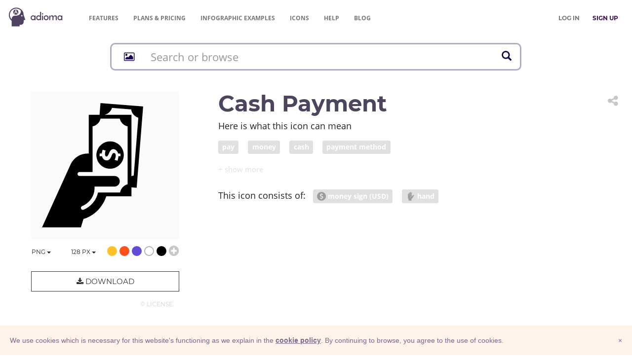

--- FILE ---
content_type: image/svg+xml
request_url: https://adioma.com/resources/radicals/stairs.svg
body_size: 977
content:
<svg version="1.1" xmlns="http://www.w3.org/2000/svg" xmlns:xlink="http://www.w3.org/1999/xlink" x="0px" y="0px"
	 viewBox="0 0 256 200" style="enable-background:new 0 0 256 200;" xml:space="preserve">
	<path d="M254,3v194h-78.5H91.8H3v-65h83V68h85V3H254z"/>
</svg>

--- FILE ---
content_type: image/svg+xml
request_url: https://adioma.com/resources/radicals/umbrella.svg
body_size: 1349
content:
<?xml version="1.0" encoding="utf-8"?>
<!-- Generator: Adobe Illustrator 19.2.0, SVG Export Plug-In . SVG Version: 6.00 Build 0)  -->
<svg version="1.1" id="_x31_" xmlns="http://www.w3.org/2000/svg" xmlns:xlink="http://www.w3.org/1999/xlink" x="0px" y="0px"
	 viewBox="0 0 128 128" style="enable-background:new 0 0 128 128;" xml:space="preserve">
<path d="M117.6,59.2C109.1,37.5,88.2,22,63.8,21.3v-6.1c0-1.1-0.7-1.8-1.8-1.8c-1.1,0-1.8,0.7-1.8,1.8v6.1C35.7,22,15,37.5,6.4,59.2
	c-0.1,0.4-0.1,0.6-0.1,1c0,1.1,1,2.2,2.2,2.2c0.6,0,1.7-0.6,1.7-0.6c2.9-1.4,6.1-2.2,9.4-2.2c9.4,0,17.4,6.1,20.3,14.4
	c0.1,1,1.1,1.7,1.9,1.7c0.7,0,1.2-0.4,1.7-0.7c3.3-6,9.5-10.2,16.6-10.9v46.5c0,4.1,3.3,7.5,7.5,7.5s7.5-3.3,7.5-7.5
	c0-1.2-0.9-2.1-2.1-2.1c-1.2,0-2.1,0.9-2.1,2.1c0,1.8-1.5,3.3-3.3,3.3s-3.3-1.5-3.3-3.3V64.2c7,0.8,13.1,5,16.4,10.8
	c0.4,0.6,1.1,0.7,1.7,0.7c1,0,1.8-0.7,1.9-1.7c2.9-8.5,10.8-14.4,20.3-14.4c3.5,0,6.7,1,9.4,2.2c0,0,1.1,0.6,1.7,0.6
	c1.1,0,2.2-1,2.2-2.2C117.8,59.8,117.8,59.6,117.6,59.2z"/>
</svg>


--- FILE ---
content_type: image/svg+xml
request_url: https://adioma.com/resources/radicals/key.svg
body_size: 1197
content:
<?xml version="1.0" encoding="utf-8"?>
<!-- Generator: Adobe Illustrator 19.2.0, SVG Export Plug-In . SVG Version: 6.00 Build 0)  -->
<svg version="1.2" baseProfile="tiny" id="Layer_1" xmlns="http://www.w3.org/2000/svg" xmlns:xlink="http://www.w3.org/1999/xlink"
	 x="0px" y="0px" viewBox="0 0 125.3 256" xml:space="preserve">
<path d="M87.1,219.3l-20.4-16.4l20.4-12.1l-20.2-16l19.8-11.7l-20.4-16.2l24.7-16.4v-25.1c14.8-9.5,24.7-26.1,24.7-45.1
	c0-29.6-23.9-53.6-53.6-53.6S8.7,30.7,8.7,60.2c0,18.8,9.7,35.4,24.3,44.9v118.4l27.7,26.3L87.1,219.3z M62.2,43.6
	c-6.5,0-11.9-5.3-11.9-11.9s5.3-11.9,11.9-11.9s11.9,5.3,11.9,11.9C74.1,38.4,68.7,43.6,62.2,43.6z"/>
</svg>


--- FILE ---
content_type: image/svg+xml
request_url: https://adioma.com/resources/radicals/tools.svg
body_size: 1348
content:
<?xml version="1.0" encoding="utf-8"?>
<!-- Generator: Adobe Illustrator 19.0.0, SVG Export Plug-In . SVG Version: 6.00 Build 0)  -->
<svg version="1.2" baseProfile="tiny" id="Layer_1" xmlns="http://www.w3.org/2000/svg" xmlns:xlink="http://www.w3.org/1999/xlink"
	 x="0px" y="0px" viewBox="-351 153 256 256" xml:space="preserve">
<path d="M-139.1,345.7c-6.5-5.9-14.1-8.6-23-8.3c-3,0-5.9,0.7-8.9,1.7l-44.6-40.8l28.7-33.9l45.6,40.2l40.3-45.9l-114.1-100.4
	l-40.3,45.9l44.4,39.1l-29.7,32.1l-40.6-37.2c0.7-3,1-5.9,0.7-8.9c-0.3-8.9-3.8-16.5-10.3-22.3c-6.5-5.9-14.1-8.6-23-8.3
	c-3,0-6.2,0.7-8.9,1.7l25.8,23.4l-22.8,25l-25.8-23.4c-0.7,3-1,6.2-0.7,8.9c0.3,8.9,3.8,16.1,10.3,22c6.5,5.9,14.1,8.6,23,8.3
	c3,0,6.5-0.7,9.6-2.1l39.4,36.1l-65.2,67.6c-4.5,3.8-6.8,9.2-6.8,15.1c0,11,8.9,19.9,19.9,19.9c6.8,0,12.7-3.5,16.5-8.6l62.8-69.2
	l37.1,33.9l6.2,5.9c-0.7,3-1,6.5-1,9.6c0.3,8.9,3.8,16.1,10.3,22.3c6.5,5.9,14.1,8.6,23,8.3c3,0,5.9-0.7,8.9-1.7l-25.8-23.4l23-25.1
	l25.5,23.5c0.7-3,1-6.2,0.7-8.9C-129.1,358.7-132.6,351.5-139.1,345.7z"/>
</svg>


--- FILE ---
content_type: application/javascript
request_url: https://cdn.adioma.com/assets/js/vendor.bundle.js?v=10072020
body_size: 45569
content:
!function(e){function t(n){if(r[n])return r[n].exports;var o=r[n]={exports:{},id:n,loaded:!1};return e[n].call(o.exports,o,o.exports,t),o.loaded=!0,o.exports}var n=window.webpackJsonp;window.webpackJsonp=function(i,a){for(var u,s,l=0,c=[];l<i.length;l++)s=i[l],o[s]&&c.push.apply(c,o[s]),o[s]=0;for(u in a)Object.prototype.hasOwnProperty.call(a,u)&&(e[u]=a[u]);for(n&&n(i,a);c.length;)c.shift().call(null,t);if(a[0])return r[0]=0,t(0)};var r={},o={2:0};return t.e=function(e,n){if(0===o[e])return n.call(null,t);if(void 0!==o[e])o[e].push(n);else{o[e]=[n];var r=document.getElementsByTagName("head")[0],i=document.createElement("script");i.type="text/javascript",i.charset="utf-8",i.async=!0,i.src=t.p+""+e+"."+({0:"icons",1:"main"}[e]||e)+".bundle.js",r.appendChild(i)}},t.m=e,t.c=r,t.p="",t(0)}([function(e,t,n){n(1),e.exports=n(33)},function(e,t,n){"use strict";e.exports=n(2)},function(e,t,n){"use strict";var r=n(3),o=n(4),i=n(13),a=n(21),u=n(15),s=n(22),l=n(29),c=n(30),p=n(32),d=u.createElement,f=u.createFactory,h=u.cloneElement,m=r,v=function(e){return e},g={Children:{map:i.map,forEach:i.forEach,count:i.count,toArray:i.toArray,only:p},Component:o.Component,PureComponent:o.PureComponent,createElement:d,cloneElement:h,isValidElement:u.isValidElement,PropTypes:s,createClass:c,createFactory:f,createMixin:v,DOM:a,version:l,__spread:m};e.exports=g},function(e,t){/*
	object-assign
	(c) Sindre Sorhus
	@license MIT
	*/
"use strict";function n(e){if(null===e||void 0===e)throw new TypeError("Object.assign cannot be called with null or undefined");return Object(e)}function r(){try{if(!Object.assign)return!1;var e=new String("abc");if(e[5]="de","5"===Object.getOwnPropertyNames(e)[0])return!1;for(var t={},n=0;n<10;n++)t["_"+String.fromCharCode(n)]=n;var r=Object.getOwnPropertyNames(t).map(function(e){return t[e]});if("0123456789"!==r.join(""))return!1;var o={};return"abcdefghijklmnopqrst".split("").forEach(function(e){o[e]=e}),"abcdefghijklmnopqrst"===Object.keys(Object.assign({},o)).join("")}catch(e){return!1}}var o=Object.getOwnPropertySymbols,i=Object.prototype.hasOwnProperty,a=Object.prototype.propertyIsEnumerable;e.exports=r()?Object.assign:function(e,t){for(var r,u,s=n(e),l=1;l<arguments.length;l++){r=Object(arguments[l]);for(var c in r)i.call(r,c)&&(s[c]=r[c]);if(o){u=o(r);for(var p=0;p<u.length;p++)a.call(r,u[p])&&(s[u[p]]=r[u[p]])}}return s}},function(e,t,n){"use strict";function r(e,t,n){this.props=e,this.context=t,this.refs=l,this.updater=n||s}function o(e,t,n){this.props=e,this.context=t,this.refs=l,this.updater=n||s}function i(){}var a=n(5),u=n(3),s=n(6),l=(n(9),n(10));n(11),n(12);r.prototype.isReactComponent={},r.prototype.setState=function(e,t){"object"!=typeof e&&"function"!=typeof e&&null!=e?a("85"):void 0,this.updater.enqueueSetState(this,e),t&&this.updater.enqueueCallback(this,t,"setState")},r.prototype.forceUpdate=function(e){this.updater.enqueueForceUpdate(this),e&&this.updater.enqueueCallback(this,e,"forceUpdate")};i.prototype=r.prototype,o.prototype=new i,o.prototype.constructor=o,u(o.prototype,r.prototype),o.prototype.isPureReactComponent=!0,e.exports={Component:r,PureComponent:o}},function(e,t){"use strict";function n(e){for(var t=arguments.length-1,n="Minified React error #"+e+"; visit http://facebook.github.io/react/docs/error-decoder.html?invariant="+e,r=0;r<t;r++)n+="&args[]="+encodeURIComponent(arguments[r+1]);n+=" for the full message or use the non-minified dev environment for full errors and additional helpful warnings.";var o=new Error(n);throw o.name="Invariant Violation",o.framesToPop=1,o}e.exports=n},function(e,t,n){"use strict";function r(e,t){}var o=(n(7),{isMounted:function(e){return!1},enqueueCallback:function(e,t){},enqueueForceUpdate:function(e){r(e,"forceUpdate")},enqueueReplaceState:function(e,t){r(e,"replaceState")},enqueueSetState:function(e,t){r(e,"setState")}});e.exports=o},function(e,t,n){"use strict";var r=n(8),o=r;e.exports=o},function(e,t){"use strict";function n(e){return function(){return e}}var r=function(){};r.thatReturns=n,r.thatReturnsFalse=n(!1),r.thatReturnsTrue=n(!0),r.thatReturnsNull=n(null),r.thatReturnsThis=function(){return this},r.thatReturnsArgument=function(e){return e},e.exports=r},function(e,t,n){"use strict";var r=!1;e.exports=r},function(e,t,n){"use strict";var r={};e.exports=r},function(e,t,n){"use strict";function r(e,t,n,r,i,a,u,s){if(o(t),!e){var l;if(void 0===t)l=new Error("Minified exception occurred; use the non-minified dev environment for the full error message and additional helpful warnings.");else{var c=[n,r,i,a,u,s],p=0;l=new Error(t.replace(/%s/g,function(){return c[p++]})),l.name="Invariant Violation"}throw l.framesToPop=1,l}}var o=function(e){};e.exports=r},function(e,t,n){"use strict";var r=function(){};e.exports=r},function(e,t,n){"use strict";function r(e){return(""+e).replace(b,"$&/")}function o(e,t){this.func=e,this.context=t,this.count=0}function i(e,t,n){var r=e.func,o=e.context;r.call(o,t,e.count++)}function a(e,t,n){if(null==e)return e;var r=o.getPooled(t,n);g(e,i,r),o.release(r)}function u(e,t,n,r){this.result=e,this.keyPrefix=t,this.func=n,this.context=r,this.count=0}function s(e,t,n){var o=e.result,i=e.keyPrefix,a=e.func,u=e.context,s=a.call(u,t,e.count++);Array.isArray(s)?l(s,o,n,v.thatReturnsArgument):null!=s&&(m.isValidElement(s)&&(s=m.cloneAndReplaceKey(s,i+(!s.key||t&&t.key===s.key?"":r(s.key)+"/")+n)),o.push(s))}function l(e,t,n,o,i){var a="";null!=n&&(a=r(n)+"/");var l=u.getPooled(t,a,o,i);g(e,s,l),u.release(l)}function c(e,t,n){if(null==e)return e;var r=[];return l(e,r,null,t,n),r}function p(e,t,n){return null}function d(e,t){return g(e,p,null)}function f(e){var t=[];return l(e,t,null,v.thatReturnsArgument),t}var h=n(14),m=n(15),v=n(8),g=n(18),y=h.twoArgumentPooler,_=h.fourArgumentPooler,b=/\/+/g;o.prototype.destructor=function(){this.func=null,this.context=null,this.count=0},h.addPoolingTo(o,y),u.prototype.destructor=function(){this.result=null,this.keyPrefix=null,this.func=null,this.context=null,this.count=0},h.addPoolingTo(u,_);var C={forEach:a,map:c,mapIntoWithKeyPrefixInternal:l,count:d,toArray:f};e.exports=C},function(e,t,n){"use strict";var r=n(5),o=(n(11),function(e){var t=this;if(t.instancePool.length){var n=t.instancePool.pop();return t.call(n,e),n}return new t(e)}),i=function(e,t){var n=this;if(n.instancePool.length){var r=n.instancePool.pop();return n.call(r,e,t),r}return new n(e,t)},a=function(e,t,n){var r=this;if(r.instancePool.length){var o=r.instancePool.pop();return r.call(o,e,t,n),o}return new r(e,t,n)},u=function(e,t,n,r){var o=this;if(o.instancePool.length){var i=o.instancePool.pop();return o.call(i,e,t,n,r),i}return new o(e,t,n,r)},s=function(e){var t=this;e instanceof t?void 0:r("25"),e.destructor(),t.instancePool.length<t.poolSize&&t.instancePool.push(e)},l=10,c=o,p=function(e,t){var n=e;return n.instancePool=[],n.getPooled=t||c,n.poolSize||(n.poolSize=l),n.release=s,n},d={addPoolingTo:p,oneArgumentPooler:o,twoArgumentPooler:i,threeArgumentPooler:a,fourArgumentPooler:u};e.exports=d},function(e,t,n){"use strict";function r(e){return void 0!==e.ref}function o(e){return void 0!==e.key}var i=n(3),a=n(16),u=(n(7),n(9),Object.prototype.hasOwnProperty),s=n(17),l={key:!0,ref:!0,__self:!0,__source:!0},c=function(e,t,n,r,o,i,a){var u={$$typeof:s,type:e,key:t,ref:n,props:a,_owner:i};return u};c.createElement=function(e,t,n){var i,s={},p=null,d=null,f=null,h=null;if(null!=t){r(t)&&(d=t.ref),o(t)&&(p=""+t.key),f=void 0===t.__self?null:t.__self,h=void 0===t.__source?null:t.__source;for(i in t)u.call(t,i)&&!l.hasOwnProperty(i)&&(s[i]=t[i])}var m=arguments.length-2;if(1===m)s.children=n;else if(m>1){for(var v=Array(m),g=0;g<m;g++)v[g]=arguments[g+2];s.children=v}if(e&&e.defaultProps){var y=e.defaultProps;for(i in y)void 0===s[i]&&(s[i]=y[i])}return c(e,p,d,f,h,a.current,s)},c.createFactory=function(e){var t=c.createElement.bind(null,e);return t.type=e,t},c.cloneAndReplaceKey=function(e,t){var n=c(e.type,t,e.ref,e._self,e._source,e._owner,e.props);return n},c.cloneElement=function(e,t,n){var s,p=i({},e.props),d=e.key,f=e.ref,h=e._self,m=e._source,v=e._owner;if(null!=t){r(t)&&(f=t.ref,v=a.current),o(t)&&(d=""+t.key);var g;e.type&&e.type.defaultProps&&(g=e.type.defaultProps);for(s in t)u.call(t,s)&&!l.hasOwnProperty(s)&&(void 0===t[s]&&void 0!==g?p[s]=g[s]:p[s]=t[s])}var y=arguments.length-2;if(1===y)p.children=n;else if(y>1){for(var _=Array(y),b=0;b<y;b++)_[b]=arguments[b+2];p.children=_}return c(e.type,d,f,h,m,v,p)},c.isValidElement=function(e){return"object"==typeof e&&null!==e&&e.$$typeof===s},e.exports=c},function(e,t){"use strict";var n={current:null};e.exports=n},function(e,t){"use strict";var n="function"==typeof Symbol&&Symbol.for&&Symbol.for("react.element")||60103;e.exports=n},function(e,t,n){"use strict";function r(e,t){return e&&"object"==typeof e&&null!=e.key?l.escape(e.key):t.toString(36)}function o(e,t,n,i){var d=typeof e;if("undefined"!==d&&"boolean"!==d||(e=null),null===e||"string"===d||"number"===d||"object"===d&&e.$$typeof===u)return n(i,e,""===t?c+r(e,0):t),1;var f,h,m=0,v=""===t?c:t+p;if(Array.isArray(e))for(var g=0;g<e.length;g++)f=e[g],h=v+r(f,g),m+=o(f,h,n,i);else{var y=s(e);if(y){var _,b=y.call(e);if(y!==e.entries)for(var C=0;!(_=b.next()).done;)f=_.value,h=v+r(f,C++),m+=o(f,h,n,i);else for(;!(_=b.next()).done;){var E=_.value;E&&(f=E[1],h=v+l.escape(E[0])+p+r(f,0),m+=o(f,h,n,i))}}else if("object"===d){var x="",w=String(e);a("31","[object Object]"===w?"object with keys {"+Object.keys(e).join(", ")+"}":w,x)}}return m}function i(e,t,n){return null==e?0:o(e,"",t,n)}var a=n(5),u=(n(16),n(17)),s=n(19),l=(n(11),n(20)),c=(n(7),"."),p=":";e.exports=i},function(e,t){"use strict";function n(e){var t=e&&(r&&e[r]||e[o]);if("function"==typeof t)return t}var r="function"==typeof Symbol&&Symbol.iterator,o="@@iterator";e.exports=n},function(e,t){"use strict";function n(e){var t=/[=:]/g,n={"=":"=0",":":"=2"},r=(""+e).replace(t,function(e){return n[e]});return"$"+r}function r(e){var t=/(=0|=2)/g,n={"=0":"=","=2":":"},r="."===e[0]&&"$"===e[1]?e.substring(2):e.substring(1);return(""+r).replace(t,function(e){return n[e]})}var o={escape:n,unescape:r};e.exports=o},function(e,t,n){"use strict";var r=n(15),o=r.createFactory,i={a:o("a"),abbr:o("abbr"),address:o("address"),area:o("area"),article:o("article"),aside:o("aside"),audio:o("audio"),b:o("b"),base:o("base"),bdi:o("bdi"),bdo:o("bdo"),big:o("big"),blockquote:o("blockquote"),body:o("body"),br:o("br"),button:o("button"),canvas:o("canvas"),caption:o("caption"),cite:o("cite"),code:o("code"),col:o("col"),colgroup:o("colgroup"),data:o("data"),datalist:o("datalist"),dd:o("dd"),del:o("del"),details:o("details"),dfn:o("dfn"),dialog:o("dialog"),div:o("div"),dl:o("dl"),dt:o("dt"),em:o("em"),embed:o("embed"),fieldset:o("fieldset"),figcaption:o("figcaption"),figure:o("figure"),footer:o("footer"),form:o("form"),h1:o("h1"),h2:o("h2"),h3:o("h3"),h4:o("h4"),h5:o("h5"),h6:o("h6"),head:o("head"),header:o("header"),hgroup:o("hgroup"),hr:o("hr"),html:o("html"),i:o("i"),iframe:o("iframe"),img:o("img"),input:o("input"),ins:o("ins"),kbd:o("kbd"),keygen:o("keygen"),label:o("label"),legend:o("legend"),li:o("li"),link:o("link"),main:o("main"),map:o("map"),mark:o("mark"),menu:o("menu"),menuitem:o("menuitem"),meta:o("meta"),meter:o("meter"),nav:o("nav"),noscript:o("noscript"),object:o("object"),ol:o("ol"),optgroup:o("optgroup"),option:o("option"),output:o("output"),p:o("p"),param:o("param"),picture:o("picture"),pre:o("pre"),progress:o("progress"),q:o("q"),rp:o("rp"),rt:o("rt"),ruby:o("ruby"),s:o("s"),samp:o("samp"),script:o("script"),section:o("section"),select:o("select"),small:o("small"),source:o("source"),span:o("span"),strong:o("strong"),style:o("style"),sub:o("sub"),summary:o("summary"),sup:o("sup"),table:o("table"),tbody:o("tbody"),td:o("td"),textarea:o("textarea"),tfoot:o("tfoot"),th:o("th"),thead:o("thead"),time:o("time"),title:o("title"),tr:o("tr"),track:o("track"),u:o("u"),ul:o("ul"),var:o("var"),video:o("video"),wbr:o("wbr"),circle:o("circle"),clipPath:o("clipPath"),defs:o("defs"),ellipse:o("ellipse"),g:o("g"),image:o("image"),line:o("line"),linearGradient:o("linearGradient"),mask:o("mask"),path:o("path"),pattern:o("pattern"),polygon:o("polygon"),polyline:o("polyline"),radialGradient:o("radialGradient"),rect:o("rect"),stop:o("stop"),svg:o("svg"),text:o("text"),tspan:o("tspan")};e.exports=i},function(e,t,n){"use strict";var r=n(15),o=r.isValidElement,i=n(23);e.exports=i(o)},function(e,t,n){"use strict";var r=n(24);e.exports=function(e){var t=!1;return r(e,t)}},function(e,t,n){"use strict";function r(){return null}var o=n(25),i=n(3),a=n(27),u=n(28),s=Function.call.bind(Object.prototype.hasOwnProperty),l=function(){};e.exports=function(e,t){function n(e){var t=e&&(I&&e[I]||e[A]);if("function"==typeof t)return t}function c(e,t){return e===t?0!==e||1/e===1/t:e!==e&&t!==t}function p(e){this.message=e,this.stack=""}function d(e){function n(n,r,o,i,u,s,l){if(i=i||O,s=s||o,l!==a){if(t){var c=new Error("Calling PropTypes validators directly is not supported by the `prop-types` package. Use `PropTypes.checkPropTypes()` to call them. Read more at http://fb.me/use-check-prop-types");throw c.name="Invariant Violation",c}}return null==r[o]?n?new p(null===r[o]?"The "+u+" `"+s+"` is marked as required "+("in `"+i+"`, but its value is `null`."):"The "+u+" `"+s+"` is marked as required in "+("`"+i+"`, but its value is `undefined`.")):null:e(r,o,i,u,s)}var r=n.bind(null,!1);return r.isRequired=n.bind(null,!0),r}function f(e){function t(t,n,r,o,i,a){var u=t[n],s=P(u);if(s!==e){var l=S(u);return new p("Invalid "+o+" `"+i+"` of type "+("`"+l+"` supplied to `"+r+"`, expected ")+("`"+e+"`."))}return null}return d(t)}function h(){return d(r)}function m(e){function t(t,n,r,o,i){if("function"!=typeof e)return new p("Property `"+i+"` of component `"+r+"` has invalid PropType notation inside arrayOf.");var u=t[n];if(!Array.isArray(u)){var s=P(u);return new p("Invalid "+o+" `"+i+"` of type "+("`"+s+"` supplied to `"+r+"`, expected an array."))}for(var l=0;l<u.length;l++){var c=e(u,l,r,o,i+"["+l+"]",a);if(c instanceof Error)return c}return null}return d(t)}function v(){function t(t,n,r,o,i){var a=t[n];if(!e(a)){var u=P(a);return new p("Invalid "+o+" `"+i+"` of type "+("`"+u+"` supplied to `"+r+"`, expected a single ReactElement."))}return null}return d(t)}function g(){function e(e,t,n,r,i){var a=e[t];if(!o.isValidElementType(a)){var u=P(a);return new p("Invalid "+r+" `"+i+"` of type "+("`"+u+"` supplied to `"+n+"`, expected a single ReactElement type."))}return null}return d(e)}function y(e){function t(t,n,r,o,i){if(!(t[n]instanceof e)){var a=e.name||O,u=M(t[n]);return new p("Invalid "+o+" `"+i+"` of type "+("`"+u+"` supplied to `"+r+"`, expected ")+("instance of `"+a+"`."))}return null}return d(t)}function _(e){function t(t,n,r,o,i){for(var a=t[n],u=0;u<e.length;u++)if(c(a,e[u]))return null;var s=JSON.stringify(e,function(e,t){var n=S(t);return"symbol"===n?String(t):t});return new p("Invalid "+o+" `"+i+"` of value `"+String(a)+"` "+("supplied to `"+r+"`, expected one of "+s+"."))}return Array.isArray(e)?d(t):r}function b(e){function t(t,n,r,o,i){if("function"!=typeof e)return new p("Property `"+i+"` of component `"+r+"` has invalid PropType notation inside objectOf.");var u=t[n],l=P(u);if("object"!==l)return new p("Invalid "+o+" `"+i+"` of type "+("`"+l+"` supplied to `"+r+"`, expected an object."));for(var c in u)if(s(u,c)){var d=e(u,c,r,o,i+"."+c,a);if(d instanceof Error)return d}return null}return d(t)}function C(e){function t(t,n,r,o,i){for(var u=0;u<e.length;u++){var s=e[u];if(null==s(t,n,r,o,i,a))return null}return new p("Invalid "+o+" `"+i+"` supplied to "+("`"+r+"`."))}if(!Array.isArray(e))return r;for(var n=0;n<e.length;n++){var o=e[n];if("function"!=typeof o)return l("Invalid argument supplied to oneOfType. Expected an array of check functions, but received "+N(o)+" at index "+n+"."),r}return d(t)}function E(){function e(e,t,n,r,o){return k(e[t])?null:new p("Invalid "+r+" `"+o+"` supplied to "+("`"+n+"`, expected a ReactNode."))}return d(e)}function x(e){function t(t,n,r,o,i){var u=t[n],s=P(u);if("object"!==s)return new p("Invalid "+o+" `"+i+"` of type `"+s+"` "+("supplied to `"+r+"`, expected `object`."));for(var l in e){var c=e[l];if(c){var d=c(u,l,r,o,i+"."+l,a);if(d)return d}}return null}return d(t)}function w(e){function t(t,n,r,o,u){var s=t[n],l=P(s);if("object"!==l)return new p("Invalid "+o+" `"+u+"` of type `"+l+"` "+("supplied to `"+r+"`, expected `object`."));var c=i({},t[n],e);for(var d in c){var f=e[d];if(!f)return new p("Invalid "+o+" `"+u+"` key `"+d+"` supplied to `"+r+"`.\nBad object: "+JSON.stringify(t[n],null,"  ")+"\nValid keys: "+JSON.stringify(Object.keys(e),null,"  "));var h=f(s,d,r,o,u+"."+d,a);if(h)return h}return null}return d(t)}function k(t){switch(typeof t){case"number":case"string":case"undefined":return!0;case"boolean":return!t;case"object":if(Array.isArray(t))return t.every(k);if(null===t||e(t))return!0;var r=n(t);if(!r)return!1;var o,i=r.call(t);if(r!==t.entries){for(;!(o=i.next()).done;)if(!k(o.value))return!1}else for(;!(o=i.next()).done;){var a=o.value;if(a&&!k(a[1]))return!1}return!0;default:return!1}}function T(e,t){return"symbol"===e||!!t&&("Symbol"===t["@@toStringTag"]||"function"==typeof Symbol&&t instanceof Symbol)}function P(e){var t=typeof e;return Array.isArray(e)?"array":e instanceof RegExp?"object":T(t,e)?"symbol":t}function S(e){if("undefined"==typeof e||null===e)return""+e;var t=P(e);if("object"===t){if(e instanceof Date)return"date";if(e instanceof RegExp)return"regexp"}return t}function N(e){var t=S(e);switch(t){case"array":case"object":return"an "+t;case"boolean":case"date":case"regexp":return"a "+t;default:return t}}function M(e){return e.constructor&&e.constructor.name?e.constructor.name:O}var I="function"==typeof Symbol&&Symbol.iterator,A="@@iterator",O="<<anonymous>>",R={array:f("array"),bool:f("boolean"),func:f("function"),number:f("number"),object:f("object"),string:f("string"),symbol:f("symbol"),any:h(),arrayOf:m,element:v(),elementType:g(),instanceOf:y,node:E(),objectOf:b,oneOf:_,oneOfType:C,shape:x,exact:w};return p.prototype=Error.prototype,R.checkPropTypes=u,R.resetWarningCache=u.resetWarningCache,R.PropTypes=R,R}},function(e,t,n){"use strict";e.exports=n(26)},function(e,t){/** @license React v16.13.1
	 * react-is.production.min.js
	 *
	 * Copyright (c) Facebook, Inc. and its affiliates.
	 *
	 * This source code is licensed under the MIT license found in the
	 * LICENSE file in the root directory of this source tree.
	 */
"use strict";function n(e){if("object"==typeof e&&null!==e){var t=e.$$typeof;switch(t){case i:switch(e=e.type){case d:case f:case u:case l:case s:case m:return e;default:switch(e=e&&e.$$typeof){case p:case h:case y:case g:case c:return e;default:return t}}case a:return t}}}function r(e){return n(e)===f}var o="function"==typeof Symbol&&Symbol.for,i=o?Symbol.for("react.element"):60103,a=o?Symbol.for("react.portal"):60106,u=o?Symbol.for("react.fragment"):60107,s=o?Symbol.for("react.strict_mode"):60108,l=o?Symbol.for("react.profiler"):60114,c=o?Symbol.for("react.provider"):60109,p=o?Symbol.for("react.context"):60110,d=o?Symbol.for("react.async_mode"):60111,f=o?Symbol.for("react.concurrent_mode"):60111,h=o?Symbol.for("react.forward_ref"):60112,m=o?Symbol.for("react.suspense"):60113,v=o?Symbol.for("react.suspense_list"):60120,g=o?Symbol.for("react.memo"):60115,y=o?Symbol.for("react.lazy"):60116,_=o?Symbol.for("react.block"):60121,b=o?Symbol.for("react.fundamental"):60117,C=o?Symbol.for("react.responder"):60118,E=o?Symbol.for("react.scope"):60119;t.AsyncMode=d,t.ConcurrentMode=f,t.ContextConsumer=p,t.ContextProvider=c,t.Element=i,t.ForwardRef=h,t.Fragment=u,t.Lazy=y,t.Memo=g,t.Portal=a,t.Profiler=l,t.StrictMode=s,t.Suspense=m,t.isAsyncMode=function(e){return r(e)||n(e)===d},t.isConcurrentMode=r,t.isContextConsumer=function(e){return n(e)===p},t.isContextProvider=function(e){return n(e)===c},t.isElement=function(e){return"object"==typeof e&&null!==e&&e.$$typeof===i},t.isForwardRef=function(e){return n(e)===h},t.isFragment=function(e){return n(e)===u},t.isLazy=function(e){return n(e)===y},t.isMemo=function(e){return n(e)===g},t.isPortal=function(e){return n(e)===a},t.isProfiler=function(e){return n(e)===l},t.isStrictMode=function(e){return n(e)===s},t.isSuspense=function(e){return n(e)===m},t.isValidElementType=function(e){return"string"==typeof e||"function"==typeof e||e===u||e===f||e===l||e===s||e===m||e===v||"object"==typeof e&&null!==e&&(e.$$typeof===y||e.$$typeof===g||e.$$typeof===c||e.$$typeof===p||e.$$typeof===h||e.$$typeof===b||e.$$typeof===C||e.$$typeof===E||e.$$typeof===_)},t.typeOf=n},function(e,t){"use strict";var n="SECRET_DO_NOT_PASS_THIS_OR_YOU_WILL_BE_FIRED";e.exports=n},function(e,t,n){"use strict";function r(e,t,n,r,o){}r.resetWarningCache=function(){},e.exports=r},function(e,t){"use strict";e.exports="15.6.2"},function(e,t,n){"use strict";var r=n(4),o=r.Component,i=n(15),a=i.isValidElement,u=n(6),s=n(31);e.exports=s(o,a,u)},function(e,t,n){"use strict";function r(e){return e}function o(e,t,n){function o(e,t){var n=y.hasOwnProperty(t)?y[t]:null;x.hasOwnProperty(t)&&s("OVERRIDE_BASE"===n,"ReactClassInterface: You are attempting to override `%s` from your class specification. Ensure that your method names do not overlap with React methods.",t),e&&s("DEFINE_MANY"===n||"DEFINE_MANY_MERGED"===n,"ReactClassInterface: You are attempting to define `%s` on your component more than once. This conflict may be due to a mixin.",t)}function i(e,n){if(n){s("function"!=typeof n,"ReactClass: You're attempting to use a component class or function as a mixin. Instead, just use a regular object."),s(!t(n),"ReactClass: You're attempting to use a component as a mixin. Instead, just use a regular object.");var r=e.prototype,i=r.__reactAutoBindPairs;n.hasOwnProperty(l)&&b.mixins(e,n.mixins);for(var a in n)if(n.hasOwnProperty(a)&&a!==l){var u=n[a],c=r.hasOwnProperty(a);if(o(c,a),b.hasOwnProperty(a))b[a](e,u);else{var p=y.hasOwnProperty(a),h="function"==typeof u,m=h&&!p&&!c&&n.autobind!==!1;if(m)i.push(a,u),r[a]=u;else if(c){var v=y[a];s(p&&("DEFINE_MANY_MERGED"===v||"DEFINE_MANY"===v),"ReactClass: Unexpected spec policy %s for key %s when mixing in component specs.",v,a),"DEFINE_MANY_MERGED"===v?r[a]=d(r[a],u):"DEFINE_MANY"===v&&(r[a]=f(r[a],u))}else r[a]=u}}}else;}function c(e,t){if(t)for(var n in t){var r=t[n];if(t.hasOwnProperty(n)){var o=n in b;s(!o,'ReactClass: You are attempting to define a reserved property, `%s`, that shouldn\'t be on the "statics" key. Define it as an instance property instead; it will still be accessible on the constructor.',n);var i=n in e;if(i){var a=_.hasOwnProperty(n)?_[n]:null;return s("DEFINE_MANY_MERGED"===a,"ReactClass: You are attempting to define `%s` on your component more than once. This conflict may be due to a mixin.",n),void(e[n]=d(e[n],r))}e[n]=r}}}function p(e,t){s(e&&t&&"object"==typeof e&&"object"==typeof t,"mergeIntoWithNoDuplicateKeys(): Cannot merge non-objects.");for(var n in t)t.hasOwnProperty(n)&&(s(void 0===e[n],"mergeIntoWithNoDuplicateKeys(): Tried to merge two objects with the same key: `%s`. This conflict may be due to a mixin; in particular, this may be caused by two getInitialState() or getDefaultProps() methods returning objects with clashing keys.",n),e[n]=t[n]);return e}function d(e,t){return function(){var n=e.apply(this,arguments),r=t.apply(this,arguments);if(null==n)return r;if(null==r)return n;var o={};return p(o,n),p(o,r),o}}function f(e,t){return function(){e.apply(this,arguments),t.apply(this,arguments)}}function h(e,t){var n=t.bind(e);return n}function m(e){for(var t=e.__reactAutoBindPairs,n=0;n<t.length;n+=2){var r=t[n],o=t[n+1];e[r]=h(e,o)}}function v(e){var t=r(function(e,r,o){this.__reactAutoBindPairs.length&&m(this),this.props=e,this.context=r,this.refs=u,this.updater=o||n,this.state=null;var i=this.getInitialState?this.getInitialState():null;s("object"==typeof i&&!Array.isArray(i),"%s.getInitialState(): must return an object or null",t.displayName||"ReactCompositeComponent"),this.state=i});t.prototype=new w,t.prototype.constructor=t,t.prototype.__reactAutoBindPairs=[],g.forEach(i.bind(null,t)),i(t,C),i(t,e),i(t,E),t.getDefaultProps&&(t.defaultProps=t.getDefaultProps()),s(t.prototype.render,"createClass(...): Class specification must implement a `render` method.");for(var o in y)t.prototype[o]||(t.prototype[o]=null);return t}var g=[],y={mixins:"DEFINE_MANY",statics:"DEFINE_MANY",propTypes:"DEFINE_MANY",contextTypes:"DEFINE_MANY",childContextTypes:"DEFINE_MANY",getDefaultProps:"DEFINE_MANY_MERGED",getInitialState:"DEFINE_MANY_MERGED",getChildContext:"DEFINE_MANY_MERGED",render:"DEFINE_ONCE",componentWillMount:"DEFINE_MANY",componentDidMount:"DEFINE_MANY",componentWillReceiveProps:"DEFINE_MANY",shouldComponentUpdate:"DEFINE_ONCE",componentWillUpdate:"DEFINE_MANY",componentDidUpdate:"DEFINE_MANY",componentWillUnmount:"DEFINE_MANY",UNSAFE_componentWillMount:"DEFINE_MANY",UNSAFE_componentWillReceiveProps:"DEFINE_MANY",UNSAFE_componentWillUpdate:"DEFINE_MANY",updateComponent:"OVERRIDE_BASE"},_={getDerivedStateFromProps:"DEFINE_MANY_MERGED"},b={displayName:function(e,t){e.displayName=t},mixins:function(e,t){if(t)for(var n=0;n<t.length;n++)i(e,t[n])},childContextTypes:function(e,t){e.childContextTypes=a({},e.childContextTypes,t)},contextTypes:function(e,t){e.contextTypes=a({},e.contextTypes,t)},getDefaultProps:function(e,t){e.getDefaultProps?e.getDefaultProps=d(e.getDefaultProps,t):e.getDefaultProps=t},propTypes:function(e,t){e.propTypes=a({},e.propTypes,t)},statics:function(e,t){c(e,t)},autobind:function(){}},C={componentDidMount:function(){this.__isMounted=!0}},E={componentWillUnmount:function(){this.__isMounted=!1}},x={replaceState:function(e,t){this.updater.enqueueReplaceState(this,e,t)},isMounted:function(){return!!this.__isMounted}},w=function(){};return a(w.prototype,e.prototype,x),v}var i,a=n(3),u=n(10),s=n(11),l="mixins";i={},e.exports=o},function(e,t,n){"use strict";function r(e){return i.isValidElement(e)?void 0:o("143"),e}var o=n(5),i=n(15);n(11);e.exports=r},function(e,t,n){"use strict";e.exports=n(34)},function(e,t,n){"use strict";var r=n(35),o=n(39),i=n(163),a=n(60),u=n(57),s=n(168),l=n(169),c=n(170),p=n(171);n(7);o.inject();var d={findDOMNode:l,render:i.render,unmountComponentAtNode:i.unmountComponentAtNode,version:s,unstable_batchedUpdates:u.batchedUpdates,unstable_renderSubtreeIntoContainer:p};"undefined"!=typeof __REACT_DEVTOOLS_GLOBAL_HOOK__&&"function"==typeof __REACT_DEVTOOLS_GLOBAL_HOOK__.inject&&__REACT_DEVTOOLS_GLOBAL_HOOK__.inject({ComponentTree:{getClosestInstanceFromNode:r.getClosestInstanceFromNode,getNodeFromInstance:function(e){return e._renderedComponent&&(e=c(e)),e?r.getNodeFromInstance(e):null}},Mount:i,Reconciler:a});e.exports=d},function(e,t,n){"use strict";function r(e,t){return 1===e.nodeType&&e.getAttribute(h)===String(t)||8===e.nodeType&&e.nodeValue===" react-text: "+t+" "||8===e.nodeType&&e.nodeValue===" react-empty: "+t+" "}function o(e){for(var t;t=e._renderedComponent;)e=t;return e}function i(e,t){var n=o(e);n._hostNode=t,t[v]=n}function a(e){var t=e._hostNode;t&&(delete t[v],e._hostNode=null)}function u(e,t){if(!(e._flags&m.hasCachedChildNodes)){var n=e._renderedChildren,a=t.firstChild;e:for(var u in n)if(n.hasOwnProperty(u)){var s=n[u],l=o(s)._domID;if(0!==l){for(;null!==a;a=a.nextSibling)if(r(a,l)){i(s,a);continue e}p("32",l)}}e._flags|=m.hasCachedChildNodes}}function s(e){if(e[v])return e[v];for(var t=[];!e[v];){if(t.push(e),!e.parentNode)return null;e=e.parentNode}for(var n,r;e&&(r=e[v]);e=t.pop())n=r,t.length&&u(r,e);return n}function l(e){var t=s(e);return null!=t&&t._hostNode===e?t:null}function c(e){if(void 0===e._hostNode?p("33"):void 0,e._hostNode)return e._hostNode;for(var t=[];!e._hostNode;)t.push(e),e._hostParent?void 0:p("34"),e=e._hostParent;for(;t.length;e=t.pop())u(e,e._hostNode);return e._hostNode}var p=n(36),d=n(37),f=n(38),h=(n(11),d.ID_ATTRIBUTE_NAME),m=f,v="__reactInternalInstance$"+Math.random().toString(36).slice(2),g={getClosestInstanceFromNode:s,getInstanceFromNode:l,getNodeFromInstance:c,precacheChildNodes:u,precacheNode:i,uncacheNode:a};e.exports=g},function(e,t){"use strict";function n(e){for(var t=arguments.length-1,n="Minified React error #"+e+"; visit http://facebook.github.io/react/docs/error-decoder.html?invariant="+e,r=0;r<t;r++)n+="&args[]="+encodeURIComponent(arguments[r+1]);n+=" for the full message or use the non-minified dev environment for full errors and additional helpful warnings.";var o=new Error(n);throw o.name="Invariant Violation",o.framesToPop=1,o}e.exports=n},function(e,t,n){"use strict";function r(e,t){return(e&t)===t}var o=n(36),i=(n(11),{MUST_USE_PROPERTY:1,HAS_BOOLEAN_VALUE:4,HAS_NUMERIC_VALUE:8,HAS_POSITIVE_NUMERIC_VALUE:24,HAS_OVERLOADED_BOOLEAN_VALUE:32,injectDOMPropertyConfig:function(e){var t=i,n=e.Properties||{},a=e.DOMAttributeNamespaces||{},s=e.DOMAttributeNames||{},l=e.DOMPropertyNames||{},c=e.DOMMutationMethods||{};e.isCustomAttribute&&u._isCustomAttributeFunctions.push(e.isCustomAttribute);for(var p in n){u.properties.hasOwnProperty(p)?o("48",p):void 0;var d=p.toLowerCase(),f=n[p],h={attributeName:d,attributeNamespace:null,propertyName:p,mutationMethod:null,mustUseProperty:r(f,t.MUST_USE_PROPERTY),hasBooleanValue:r(f,t.HAS_BOOLEAN_VALUE),hasNumericValue:r(f,t.HAS_NUMERIC_VALUE),hasPositiveNumericValue:r(f,t.HAS_POSITIVE_NUMERIC_VALUE),hasOverloadedBooleanValue:r(f,t.HAS_OVERLOADED_BOOLEAN_VALUE)};if(h.hasBooleanValue+h.hasNumericValue+h.hasOverloadedBooleanValue<=1?void 0:o("50",p),s.hasOwnProperty(p)){var m=s[p];h.attributeName=m}a.hasOwnProperty(p)&&(h.attributeNamespace=a[p]),l.hasOwnProperty(p)&&(h.propertyName=l[p]),c.hasOwnProperty(p)&&(h.mutationMethod=c[p]),u.properties[p]=h}}}),a=":A-Z_a-z\\u00C0-\\u00D6\\u00D8-\\u00F6\\u00F8-\\u02FF\\u0370-\\u037D\\u037F-\\u1FFF\\u200C-\\u200D\\u2070-\\u218F\\u2C00-\\u2FEF\\u3001-\\uD7FF\\uF900-\\uFDCF\\uFDF0-\\uFFFD",u={ID_ATTRIBUTE_NAME:"data-reactid",ROOT_ATTRIBUTE_NAME:"data-reactroot",ATTRIBUTE_NAME_START_CHAR:a,ATTRIBUTE_NAME_CHAR:a+"\\-.0-9\\u00B7\\u0300-\\u036F\\u203F-\\u2040",properties:{},getPossibleStandardName:null,_isCustomAttributeFunctions:[],isCustomAttribute:function(e){for(var t=0;t<u._isCustomAttributeFunctions.length;t++){var n=u._isCustomAttributeFunctions[t];if(n(e))return!0}return!1},injection:i};e.exports=u},function(e,t){"use strict";var n={hasCachedChildNodes:1};e.exports=n},function(e,t,n){"use strict";function r(){x||(x=!0,y.EventEmitter.injectReactEventListener(g),y.EventPluginHub.injectEventPluginOrder(u),y.EventPluginUtils.injectComponentTree(d),y.EventPluginUtils.injectTreeTraversal(h),y.EventPluginHub.injectEventPluginsByName({SimpleEventPlugin:E,EnterLeaveEventPlugin:s,ChangeEventPlugin:a,SelectEventPlugin:C,BeforeInputEventPlugin:i}),y.HostComponent.injectGenericComponentClass(p),y.HostComponent.injectTextComponentClass(m),y.DOMProperty.injectDOMPropertyConfig(o),y.DOMProperty.injectDOMPropertyConfig(l),y.DOMProperty.injectDOMPropertyConfig(b),y.EmptyComponent.injectEmptyComponentFactory(function(e){return new f(e)}),y.Updates.injectReconcileTransaction(_),y.Updates.injectBatchingStrategy(v),y.Component.injectEnvironment(c))}var o=n(40),i=n(41),a=n(56),u=n(69),s=n(70),l=n(75),c=n(76),p=n(89),d=n(35),f=n(134),h=n(135),m=n(136),v=n(137),g=n(138),y=n(141),_=n(142),b=n(150),C=n(151),E=n(152),x=!1;e.exports={inject:r}},function(e,t){"use strict";var n={Properties:{"aria-current":0,"aria-details":0,"aria-disabled":0,"aria-hidden":0,"aria-invalid":0,"aria-keyshortcuts":0,"aria-label":0,"aria-roledescription":0,"aria-autocomplete":0,"aria-checked":0,"aria-expanded":0,"aria-haspopup":0,"aria-level":0,"aria-modal":0,"aria-multiline":0,"aria-multiselectable":0,"aria-orientation":0,"aria-placeholder":0,"aria-pressed":0,"aria-readonly":0,"aria-required":0,"aria-selected":0,"aria-sort":0,"aria-valuemax":0,"aria-valuemin":0,"aria-valuenow":0,"aria-valuetext":0,"aria-atomic":0,"aria-busy":0,"aria-live":0,"aria-relevant":0,"aria-dropeffect":0,"aria-grabbed":0,"aria-activedescendant":0,"aria-colcount":0,"aria-colindex":0,"aria-colspan":0,"aria-controls":0,"aria-describedby":0,"aria-errormessage":0,"aria-flowto":0,"aria-labelledby":0,"aria-owns":0,"aria-posinset":0,"aria-rowcount":0,"aria-rowindex":0,"aria-rowspan":0,"aria-setsize":0},DOMAttributeNames:{},DOMPropertyNames:{}};e.exports=n},function(e,t,n){"use strict";function r(){var e=window.opera;return"object"==typeof e&&"function"==typeof e.version&&parseInt(e.version(),10)<=12}function o(e){return(e.ctrlKey||e.altKey||e.metaKey)&&!(e.ctrlKey&&e.altKey)}function i(e){switch(e){case"topCompositionStart":return T.compositionStart;case"topCompositionEnd":return T.compositionEnd;case"topCompositionUpdate":return T.compositionUpdate}}function a(e,t){return"topKeyDown"===e&&t.keyCode===_}function u(e,t){switch(e){case"topKeyUp":return y.indexOf(t.keyCode)!==-1;case"topKeyDown":return t.keyCode!==_;case"topKeyPress":case"topMouseDown":case"topBlur":return!0;default:return!1}}function s(e){var t=e.detail;return"object"==typeof t&&"data"in t?t.data:null}function l(e,t,n,r){var o,l;if(b?o=i(e):S?u(e,n)&&(o=T.compositionEnd):a(e,n)&&(o=T.compositionStart),!o)return null;x&&(S||o!==T.compositionStart?o===T.compositionEnd&&S&&(l=S.getData()):S=m.getPooled(r));var c=v.getPooled(o,t,n,r);if(l)c.data=l;else{var p=s(n);null!==p&&(c.data=p)}return f.accumulateTwoPhaseDispatches(c),c}function c(e,t){switch(e){case"topCompositionEnd":return s(t);case"topKeyPress":var n=t.which;return n!==w?null:(P=!0,k);case"topTextInput":var r=t.data;return r===k&&P?null:r;default:return null}}function p(e,t){if(S){if("topCompositionEnd"===e||!b&&u(e,t)){var n=S.getData();return m.release(S),S=null,n}return null}switch(e){case"topPaste":return null;case"topKeyPress":return t.which&&!o(t)?String.fromCharCode(t.which):null;case"topCompositionEnd":return x?null:t.data;default:return null}}function d(e,t,n,r){var o;if(o=E?c(e,n):p(e,n),!o)return null;var i=g.getPooled(T.beforeInput,t,n,r);return i.data=o,f.accumulateTwoPhaseDispatches(i),i}var f=n(42),h=n(49),m=n(50),v=n(53),g=n(55),y=[9,13,27,32],_=229,b=h.canUseDOM&&"CompositionEvent"in window,C=null;h.canUseDOM&&"documentMode"in document&&(C=document.documentMode);var E=h.canUseDOM&&"TextEvent"in window&&!C&&!r(),x=h.canUseDOM&&(!b||C&&C>8&&C<=11),w=32,k=String.fromCharCode(w),T={beforeInput:{phasedRegistrationNames:{bubbled:"onBeforeInput",captured:"onBeforeInputCapture"},dependencies:["topCompositionEnd","topKeyPress","topTextInput","topPaste"]},compositionEnd:{phasedRegistrationNames:{bubbled:"onCompositionEnd",captured:"onCompositionEndCapture"},dependencies:["topBlur","topCompositionEnd","topKeyDown","topKeyPress","topKeyUp","topMouseDown"]},compositionStart:{phasedRegistrationNames:{bubbled:"onCompositionStart",captured:"onCompositionStartCapture"},dependencies:["topBlur","topCompositionStart","topKeyDown","topKeyPress","topKeyUp","topMouseDown"]},compositionUpdate:{phasedRegistrationNames:{bubbled:"onCompositionUpdate",captured:"onCompositionUpdateCapture"},dependencies:["topBlur","topCompositionUpdate","topKeyDown","topKeyPress","topKeyUp","topMouseDown"]}},P=!1,S=null,N={eventTypes:T,extractEvents:function(e,t,n,r){return[l(e,t,n,r),d(e,t,n,r)]}};e.exports=N},function(e,t,n){"use strict";function r(e,t,n){var r=t.dispatchConfig.phasedRegistrationNames[n];return g(e,r)}function o(e,t,n){var o=r(e,n,t);o&&(n._dispatchListeners=m(n._dispatchListeners,o),n._dispatchInstances=m(n._dispatchInstances,e))}function i(e){e&&e.dispatchConfig.phasedRegistrationNames&&h.traverseTwoPhase(e._targetInst,o,e)}function a(e){if(e&&e.dispatchConfig.phasedRegistrationNames){var t=e._targetInst,n=t?h.getParentInstance(t):null;h.traverseTwoPhase(n,o,e)}}function u(e,t,n){if(n&&n.dispatchConfig.registrationName){var r=n.dispatchConfig.registrationName,o=g(e,r);o&&(n._dispatchListeners=m(n._dispatchListeners,o),n._dispatchInstances=m(n._dispatchInstances,e))}}function s(e){e&&e.dispatchConfig.registrationName&&u(e._targetInst,null,e)}function l(e){v(e,i)}function c(e){v(e,a)}function p(e,t,n,r){h.traverseEnterLeave(n,r,u,e,t)}function d(e){v(e,s)}var f=n(43),h=n(45),m=n(47),v=n(48),g=(n(7),f.getListener),y={accumulateTwoPhaseDispatches:l,accumulateTwoPhaseDispatchesSkipTarget:c,accumulateDirectDispatches:d,accumulateEnterLeaveDispatches:p};e.exports=y},function(e,t,n){"use strict";function r(e){return"button"===e||"input"===e||"select"===e||"textarea"===e}function o(e,t,n){switch(e){case"onClick":case"onClickCapture":case"onDoubleClick":case"onDoubleClickCapture":case"onMouseDown":case"onMouseDownCapture":case"onMouseMove":case"onMouseMoveCapture":case"onMouseUp":case"onMouseUpCapture":return!(!n.disabled||!r(t));default:return!1}}var i=n(36),a=n(44),u=n(45),s=n(46),l=n(47),c=n(48),p=(n(11),{}),d=null,f=function(e,t){e&&(u.executeDispatchesInOrder(e,t),e.isPersistent()||e.constructor.release(e))},h=function(e){return f(e,!0)},m=function(e){return f(e,!1)},v=function(e){return"."+e._rootNodeID},g={injection:{injectEventPluginOrder:a.injectEventPluginOrder,injectEventPluginsByName:a.injectEventPluginsByName},putListener:function(e,t,n){"function"!=typeof n?i("94",t,typeof n):void 0;var r=v(e),o=p[t]||(p[t]={});o[r]=n;var u=a.registrationNameModules[t];u&&u.didPutListener&&u.didPutListener(e,t,n)},getListener:function(e,t){var n=p[t];if(o(t,e._currentElement.type,e._currentElement.props))return null;var r=v(e);return n&&n[r]},deleteListener:function(e,t){var n=a.registrationNameModules[t];n&&n.willDeleteListener&&n.willDeleteListener(e,t);var r=p[t];if(r){var o=v(e);delete r[o]}},deleteAllListeners:function(e){var t=v(e);for(var n in p)if(p.hasOwnProperty(n)&&p[n][t]){var r=a.registrationNameModules[n];r&&r.willDeleteListener&&r.willDeleteListener(e,n),delete p[n][t]}},extractEvents:function(e,t,n,r){for(var o,i=a.plugins,u=0;u<i.length;u++){var s=i[u];if(s){var c=s.extractEvents(e,t,n,r);c&&(o=l(o,c))}}return o},enqueueEvents:function(e){e&&(d=l(d,e))},processEventQueue:function(e){var t=d;d=null,e?c(t,h):c(t,m),d?i("95"):void 0,s.rethrowCaughtError()},__purge:function(){p={}},__getListenerBank:function(){return p}};e.exports=g},function(e,t,n){"use strict";function r(){if(u)for(var e in s){var t=s[e],n=u.indexOf(e);if(n>-1?void 0:a("96",e),!l.plugins[n]){t.extractEvents?void 0:a("97",e),l.plugins[n]=t;var r=t.eventTypes;for(var i in r)o(r[i],t,i)?void 0:a("98",i,e)}}}function o(e,t,n){l.eventNameDispatchConfigs.hasOwnProperty(n)?a("99",n):void 0,l.eventNameDispatchConfigs[n]=e;var r=e.phasedRegistrationNames;if(r){for(var o in r)if(r.hasOwnProperty(o)){var u=r[o];i(u,t,n)}return!0}return!!e.registrationName&&(i(e.registrationName,t,n),!0)}function i(e,t,n){l.registrationNameModules[e]?a("100",e):void 0,l.registrationNameModules[e]=t,l.registrationNameDependencies[e]=t.eventTypes[n].dependencies}var a=n(36),u=(n(11),null),s={},l={plugins:[],eventNameDispatchConfigs:{},registrationNameModules:{},registrationNameDependencies:{},possibleRegistrationNames:null,injectEventPluginOrder:function(e){u?a("101"):void 0,u=Array.prototype.slice.call(e),r()},injectEventPluginsByName:function(e){var t=!1;for(var n in e)if(e.hasOwnProperty(n)){var o=e[n];s.hasOwnProperty(n)&&s[n]===o||(s[n]?a("102",n):void 0,s[n]=o,t=!0)}t&&r()},getPluginModuleForEvent:function(e){var t=e.dispatchConfig;if(t.registrationName)return l.registrationNameModules[t.registrationName]||null;if(void 0!==t.phasedRegistrationNames){var n=t.phasedRegistrationNames;for(var r in n)if(n.hasOwnProperty(r)){var o=l.registrationNameModules[n[r]];if(o)return o}}return null},_resetEventPlugins:function(){u=null;for(var e in s)s.hasOwnProperty(e)&&delete s[e];l.plugins.length=0;var t=l.eventNameDispatchConfigs;for(var n in t)t.hasOwnProperty(n)&&delete t[n];var r=l.registrationNameModules;for(var o in r)r.hasOwnProperty(o)&&delete r[o]}};e.exports=l},function(e,t,n){"use strict";function r(e){return"topMouseUp"===e||"topTouchEnd"===e||"topTouchCancel"===e}function o(e){return"topMouseMove"===e||"topTouchMove"===e}function i(e){return"topMouseDown"===e||"topTouchStart"===e}function a(e,t,n,r){var o=e.type||"unknown-event";e.currentTarget=g.getNodeFromInstance(r),t?m.invokeGuardedCallbackWithCatch(o,n,e):m.invokeGuardedCallback(o,n,e),e.currentTarget=null}function u(e,t){var n=e._dispatchListeners,r=e._dispatchInstances;if(Array.isArray(n))for(var o=0;o<n.length&&!e.isPropagationStopped();o++)a(e,t,n[o],r[o]);else n&&a(e,t,n,r);e._dispatchListeners=null,e._dispatchInstances=null}function s(e){var t=e._dispatchListeners,n=e._dispatchInstances;if(Array.isArray(t)){for(var r=0;r<t.length&&!e.isPropagationStopped();r++)if(t[r](e,n[r]))return n[r]}else if(t&&t(e,n))return n;return null}function l(e){var t=s(e);return e._dispatchInstances=null,e._dispatchListeners=null,t}function c(e){var t=e._dispatchListeners,n=e._dispatchInstances;Array.isArray(t)?h("103"):void 0,e.currentTarget=t?g.getNodeFromInstance(n):null;var r=t?t(e):null;return e.currentTarget=null,e._dispatchListeners=null,e._dispatchInstances=null,r}function p(e){return!!e._dispatchListeners}var d,f,h=n(36),m=n(46),v=(n(11),n(7),{injectComponentTree:function(e){d=e},injectTreeTraversal:function(e){f=e}}),g={isEndish:r,isMoveish:o,isStartish:i,executeDirectDispatch:c,executeDispatchesInOrder:u,executeDispatchesInOrderStopAtTrue:l,hasDispatches:p,getInstanceFromNode:function(e){return d.getInstanceFromNode(e)},getNodeFromInstance:function(e){return d.getNodeFromInstance(e)},isAncestor:function(e,t){return f.isAncestor(e,t)},getLowestCommonAncestor:function(e,t){return f.getLowestCommonAncestor(e,t)},getParentInstance:function(e){return f.getParentInstance(e)},traverseTwoPhase:function(e,t,n){return f.traverseTwoPhase(e,t,n)},traverseEnterLeave:function(e,t,n,r,o){return f.traverseEnterLeave(e,t,n,r,o)},injection:v};e.exports=g},function(e,t,n){"use strict";function r(e,t,n){try{t(n)}catch(e){null===o&&(o=e)}}var o=null,i={invokeGuardedCallback:r,invokeGuardedCallbackWithCatch:r,rethrowCaughtError:function(){if(o){var e=o;throw o=null,e}}};e.exports=i},function(e,t,n){"use strict";function r(e,t){return null==t?o("30"):void 0,null==e?t:Array.isArray(e)?Array.isArray(t)?(e.push.apply(e,t),e):(e.push(t),e):Array.isArray(t)?[e].concat(t):[e,t]}var o=n(36);n(11);e.exports=r},function(e,t){"use strict";function n(e,t,n){Array.isArray(e)?e.forEach(t,n):e&&t.call(n,e)}e.exports=n},function(e,t){"use strict";var n=!("undefined"==typeof window||!window.document||!window.document.createElement),r={canUseDOM:n,canUseWorkers:"undefined"!=typeof Worker,canUseEventListeners:n&&!(!window.addEventListener&&!window.attachEvent),canUseViewport:n&&!!window.screen,isInWorker:!n};e.exports=r},function(e,t,n){"use strict";function r(e){this._root=e,this._startText=this.getText(),this._fallbackText=null}var o=n(3),i=n(51),a=n(52);o(r.prototype,{destructor:function(){this._root=null,this._startText=null,this._fallbackText=null},getText:function(){return"value"in this._root?this._root.value:this._root[a()]},getData:function(){if(this._fallbackText)return this._fallbackText;var e,t,n=this._startText,r=n.length,o=this.getText(),i=o.length;for(e=0;e<r&&n[e]===o[e];e++);var a=r-e;for(t=1;t<=a&&n[r-t]===o[i-t];t++);var u=t>1?1-t:void 0;return this._fallbackText=o.slice(e,u),this._fallbackText}}),i.addPoolingTo(r),e.exports=r},function(e,t,n){"use strict";var r=n(36),o=(n(11),function(e){var t=this;if(t.instancePool.length){var n=t.instancePool.pop();return t.call(n,e),n}return new t(e)}),i=function(e,t){var n=this;if(n.instancePool.length){var r=n.instancePool.pop();return n.call(r,e,t),r}return new n(e,t)},a=function(e,t,n){var r=this;if(r.instancePool.length){var o=r.instancePool.pop();return r.call(o,e,t,n),o}return new r(e,t,n)},u=function(e,t,n,r){var o=this;if(o.instancePool.length){var i=o.instancePool.pop();return o.call(i,e,t,n,r),i}return new o(e,t,n,r)},s=function(e){var t=this;e instanceof t?void 0:r("25"),e.destructor(),t.instancePool.length<t.poolSize&&t.instancePool.push(e)},l=10,c=o,p=function(e,t){var n=e;return n.instancePool=[],n.getPooled=t||c,n.poolSize||(n.poolSize=l),n.release=s,n},d={addPoolingTo:p,oneArgumentPooler:o,twoArgumentPooler:i,threeArgumentPooler:a,fourArgumentPooler:u};e.exports=d},function(e,t,n){"use strict";function r(){return!i&&o.canUseDOM&&(i="textContent"in document.documentElement?"textContent":"innerText"),i}var o=n(49),i=null;e.exports=r},function(e,t,n){"use strict";function r(e,t,n,r){return o.call(this,e,t,n,r)}var o=n(54),i={data:null};o.augmentClass(r,i),e.exports=r},function(e,t,n){"use strict";function r(e,t,n,r){this.dispatchConfig=e,this._targetInst=t,this.nativeEvent=n;var o=this.constructor.Interface;for(var i in o)if(o.hasOwnProperty(i)){var u=o[i];u?this[i]=u(n):"target"===i?this.target=r:this[i]=n[i]}var s=null!=n.defaultPrevented?n.defaultPrevented:n.returnValue===!1;return s?this.isDefaultPrevented=a.thatReturnsTrue:this.isDefaultPrevented=a.thatReturnsFalse,this.isPropagationStopped=a.thatReturnsFalse,this}var o=n(3),i=n(51),a=n(8),u=(n(7),"function"==typeof Proxy,["dispatchConfig","_targetInst","nativeEvent","isDefaultPrevented","isPropagationStopped","_dispatchListeners","_dispatchInstances"]),s={type:null,target:null,currentTarget:a.thatReturnsNull,eventPhase:null,bubbles:null,cancelable:null,timeStamp:function(e){return e.timeStamp||Date.now()},defaultPrevented:null,isTrusted:null};o(r.prototype,{preventDefault:function(){this.defaultPrevented=!0;var e=this.nativeEvent;e&&(e.preventDefault?e.preventDefault():"unknown"!=typeof e.returnValue&&(e.returnValue=!1),this.isDefaultPrevented=a.thatReturnsTrue)},stopPropagation:function(){var e=this.nativeEvent;e&&(e.stopPropagation?e.stopPropagation():"unknown"!=typeof e.cancelBubble&&(e.cancelBubble=!0),this.isPropagationStopped=a.thatReturnsTrue)},persist:function(){this.isPersistent=a.thatReturnsTrue},isPersistent:a.thatReturnsFalse,destructor:function(){var e=this.constructor.Interface;for(var t in e)this[t]=null;for(var n=0;n<u.length;n++)this[u[n]]=null}}),r.Interface=s,r.augmentClass=function(e,t){var n=this,r=function(){};r.prototype=n.prototype;var a=new r;o(a,e.prototype),e.prototype=a,e.prototype.constructor=e,e.Interface=o({},n.Interface,t),e.augmentClass=n.augmentClass,i.addPoolingTo(e,i.fourArgumentPooler)},i.addPoolingTo(r,i.fourArgumentPooler),e.exports=r},function(e,t,n){"use strict";function r(e,t,n,r){return o.call(this,e,t,n,r)}var o=n(54),i={data:null};o.augmentClass(r,i),e.exports=r},function(e,t,n){"use strict";function r(e,t,n){var r=T.getPooled(I.change,e,t,n);return r.type="change",E.accumulateTwoPhaseDispatches(r),r}function o(e){var t=e.nodeName&&e.nodeName.toLowerCase();return"select"===t||"input"===t&&"file"===e.type}function i(e){var t=r(O,e,S(e));k.batchedUpdates(a,t)}function a(e){C.enqueueEvents(e),C.processEventQueue(!1)}function u(e,t){A=e,O=t,A.attachEvent("onchange",i)}function s(){A&&(A.detachEvent("onchange",i),A=null,O=null)}function l(e,t){var n=P.updateValueIfChanged(e),r=t.simulated===!0&&U._allowSimulatedPassThrough;if(n||r)return e}function c(e,t){if("topChange"===e)return t}function p(e,t,n){"topFocus"===e?(s(),u(t,n)):"topBlur"===e&&s()}function d(e,t){A=e,O=t,A.attachEvent("onpropertychange",h)}function f(){A&&(A.detachEvent("onpropertychange",h),A=null,O=null)}function h(e){"value"===e.propertyName&&l(O,e)&&i(e)}function m(e,t,n){"topFocus"===e?(f(),d(t,n)):"topBlur"===e&&f()}function v(e,t,n){if("topSelectionChange"===e||"topKeyUp"===e||"topKeyDown"===e)return l(O,n)}function g(e){var t=e.nodeName;return t&&"input"===t.toLowerCase()&&("checkbox"===e.type||"radio"===e.type)}function y(e,t,n){if("topClick"===e)return l(t,n)}function _(e,t,n){if("topInput"===e||"topChange"===e)return l(t,n)}function b(e,t){if(null!=e){var n=e._wrapperState||t._wrapperState;if(n&&n.controlled&&"number"===t.type){var r=""+t.value;t.getAttribute("value")!==r&&t.setAttribute("value",r)}}}var C=n(43),E=n(42),x=n(49),w=n(35),k=n(57),T=n(54),P=n(65),S=n(66),N=n(67),M=n(68),I={change:{phasedRegistrationNames:{bubbled:"onChange",captured:"onChangeCapture"},dependencies:["topBlur","topChange","topClick","topFocus","topInput","topKeyDown","topKeyUp","topSelectionChange"]}},A=null,O=null,R=!1;x.canUseDOM&&(R=N("change")&&(!document.documentMode||document.documentMode>8));var D=!1;x.canUseDOM&&(D=N("input")&&(!document.documentMode||document.documentMode>9));var U={eventTypes:I,_allowSimulatedPassThrough:!0,_isInputEventSupported:D,extractEvents:function(e,t,n,i){var a,u,s=t?w.getNodeFromInstance(t):window;if(o(s)?R?a=c:u=p:M(s)?D?a=_:(a=v,u=m):g(s)&&(a=y),a){var l=a(e,t,n);if(l){var d=r(l,n,i);return d}}u&&u(e,s,t),"topBlur"===e&&b(t,s)}};e.exports=U},function(e,t,n){"use strict";function r(){S.ReactReconcileTransaction&&E?void 0:c("123")}function o(){this.reinitializeTransaction(),this.dirtyComponentsLength=null,this.callbackQueue=d.getPooled(),this.reconcileTransaction=S.ReactReconcileTransaction.getPooled(!0)}function i(e,t,n,o,i,a){return r(),E.batchedUpdates(e,t,n,o,i,a)}function a(e,t){return e._mountOrder-t._mountOrder}function u(e){var t=e.dirtyComponentsLength;t!==y.length?c("124",t,y.length):void 0,y.sort(a),_++;for(var n=0;n<t;n++){var r=y[n],o=r._pendingCallbacks;r._pendingCallbacks=null;var i;if(h.logTopLevelRenders){var u=r;r._currentElement.type.isReactTopLevelWrapper&&(u=r._renderedComponent),i="React update: "+u.getName(),console.time(i)}if(m.performUpdateIfNecessary(r,e.reconcileTransaction,_),i&&console.timeEnd(i),o)for(var s=0;s<o.length;s++)e.callbackQueue.enqueue(o[s],r.getPublicInstance())}}function s(e){return r(),E.isBatchingUpdates?(y.push(e),void(null==e._updateBatchNumber&&(e._updateBatchNumber=_+1))):void E.batchedUpdates(s,e)}function l(e,t){g(E.isBatchingUpdates,"ReactUpdates.asap: Can't enqueue an asap callback in a context whereupdates are not being batched."),b.enqueue(e,t),C=!0}var c=n(36),p=n(3),d=n(58),f=n(51),h=n(59),m=n(60),v=n(64),g=n(11),y=[],_=0,b=d.getPooled(),C=!1,E=null,x={initialize:function(){this.dirtyComponentsLength=y.length},close:function(){this.dirtyComponentsLength!==y.length?(y.splice(0,this.dirtyComponentsLength),T()):y.length=0}},w={initialize:function(){this.callbackQueue.reset()},close:function(){this.callbackQueue.notifyAll()}},k=[x,w];p(o.prototype,v,{getTransactionWrappers:function(){return k},destructor:function(){this.dirtyComponentsLength=null,d.release(this.callbackQueue),this.callbackQueue=null,S.ReactReconcileTransaction.release(this.reconcileTransaction),
this.reconcileTransaction=null},perform:function(e,t,n){return v.perform.call(this,this.reconcileTransaction.perform,this.reconcileTransaction,e,t,n)}}),f.addPoolingTo(o);var T=function(){for(;y.length||C;){if(y.length){var e=o.getPooled();e.perform(u,null,e),o.release(e)}if(C){C=!1;var t=b;b=d.getPooled(),t.notifyAll(),d.release(t)}}},P={injectReconcileTransaction:function(e){e?void 0:c("126"),S.ReactReconcileTransaction=e},injectBatchingStrategy:function(e){e?void 0:c("127"),"function"!=typeof e.batchedUpdates?c("128"):void 0,"boolean"!=typeof e.isBatchingUpdates?c("129"):void 0,E=e}},S={ReactReconcileTransaction:null,batchedUpdates:i,enqueueUpdate:s,flushBatchedUpdates:T,injection:P,asap:l};e.exports=S},function(e,t,n){"use strict";function r(e,t){if(!(e instanceof t))throw new TypeError("Cannot call a class as a function")}var o=n(36),i=n(51),a=(n(11),function(){function e(t){r(this,e),this._callbacks=null,this._contexts=null,this._arg=t}return e.prototype.enqueue=function(e,t){this._callbacks=this._callbacks||[],this._callbacks.push(e),this._contexts=this._contexts||[],this._contexts.push(t)},e.prototype.notifyAll=function(){var e=this._callbacks,t=this._contexts,n=this._arg;if(e&&t){e.length!==t.length?o("24"):void 0,this._callbacks=null,this._contexts=null;for(var r=0;r<e.length;r++)e[r].call(t[r],n);e.length=0,t.length=0}},e.prototype.checkpoint=function(){return this._callbacks?this._callbacks.length:0},e.prototype.rollback=function(e){this._callbacks&&this._contexts&&(this._callbacks.length=e,this._contexts.length=e)},e.prototype.reset=function(){this._callbacks=null,this._contexts=null},e.prototype.destructor=function(){this.reset()},e}());e.exports=i.addPoolingTo(a)},function(e,t){"use strict";var n={logTopLevelRenders:!1};e.exports=n},function(e,t,n){"use strict";function r(){o.attachRefs(this,this._currentElement)}var o=n(61),i=(n(63),n(7),{mountComponent:function(e,t,n,o,i,a){var u=e.mountComponent(t,n,o,i,a);return e._currentElement&&null!=e._currentElement.ref&&t.getReactMountReady().enqueue(r,e),u},getHostNode:function(e){return e.getHostNode()},unmountComponent:function(e,t){o.detachRefs(e,e._currentElement),e.unmountComponent(t)},receiveComponent:function(e,t,n,i){var a=e._currentElement;if(t!==a||i!==e._context){var u=o.shouldUpdateRefs(a,t);u&&o.detachRefs(e,a),e.receiveComponent(t,n,i),u&&e._currentElement&&null!=e._currentElement.ref&&n.getReactMountReady().enqueue(r,e)}},performUpdateIfNecessary:function(e,t,n){e._updateBatchNumber===n&&e.performUpdateIfNecessary(t)}});e.exports=i},function(e,t,n){"use strict";function r(e,t,n){"function"==typeof e?e(t.getPublicInstance()):i.addComponentAsRefTo(t,e,n)}function o(e,t,n){"function"==typeof e?e(null):i.removeComponentAsRefFrom(t,e,n)}var i=n(62),a={};a.attachRefs=function(e,t){if(null!==t&&"object"==typeof t){var n=t.ref;null!=n&&r(n,e,t._owner)}},a.shouldUpdateRefs=function(e,t){var n=null,r=null;null!==e&&"object"==typeof e&&(n=e.ref,r=e._owner);var o=null,i=null;return null!==t&&"object"==typeof t&&(o=t.ref,i=t._owner),n!==o||"string"==typeof o&&i!==r},a.detachRefs=function(e,t){if(null!==t&&"object"==typeof t){var n=t.ref;null!=n&&o(n,e,t._owner)}},e.exports=a},function(e,t,n){"use strict";function r(e){return!(!e||"function"!=typeof e.attachRef||"function"!=typeof e.detachRef)}var o=n(36),i=(n(11),{addComponentAsRefTo:function(e,t,n){r(n)?void 0:o("119"),n.attachRef(t,e)},removeComponentAsRefFrom:function(e,t,n){r(n)?void 0:o("120");var i=n.getPublicInstance();i&&i.refs[t]===e.getPublicInstance()&&n.detachRef(t)}});e.exports=i},function(e,t,n){"use strict";var r=null;e.exports={debugTool:r}},function(e,t,n){"use strict";var r=n(36),o=(n(11),{}),i={reinitializeTransaction:function(){this.transactionWrappers=this.getTransactionWrappers(),this.wrapperInitData?this.wrapperInitData.length=0:this.wrapperInitData=[],this._isInTransaction=!1},_isInTransaction:!1,getTransactionWrappers:null,isInTransaction:function(){return!!this._isInTransaction},perform:function(e,t,n,o,i,a,u,s){this.isInTransaction()?r("27"):void 0;var l,c;try{this._isInTransaction=!0,l=!0,this.initializeAll(0),c=e.call(t,n,o,i,a,u,s),l=!1}finally{try{if(l)try{this.closeAll(0)}catch(e){}else this.closeAll(0)}finally{this._isInTransaction=!1}}return c},initializeAll:function(e){for(var t=this.transactionWrappers,n=e;n<t.length;n++){var r=t[n];try{this.wrapperInitData[n]=o,this.wrapperInitData[n]=r.initialize?r.initialize.call(this):null}finally{if(this.wrapperInitData[n]===o)try{this.initializeAll(n+1)}catch(e){}}}},closeAll:function(e){this.isInTransaction()?void 0:r("28");for(var t=this.transactionWrappers,n=e;n<t.length;n++){var i,a=t[n],u=this.wrapperInitData[n];try{i=!0,u!==o&&a.close&&a.close.call(this,u),i=!1}finally{if(i)try{this.closeAll(n+1)}catch(e){}}}this.wrapperInitData.length=0}};e.exports=i},function(e,t,n){"use strict";function r(e){var t=e.type,n=e.nodeName;return n&&"input"===n.toLowerCase()&&("checkbox"===t||"radio"===t)}function o(e){return e._wrapperState.valueTracker}function i(e,t){e._wrapperState.valueTracker=t}function a(e){e._wrapperState.valueTracker=null}function u(e){var t;return e&&(t=r(e)?""+e.checked:e.value),t}var s=n(35),l={_getTrackerFromNode:function(e){return o(s.getInstanceFromNode(e))},track:function(e){if(!o(e)){var t=s.getNodeFromInstance(e),n=r(t)?"checked":"value",u=Object.getOwnPropertyDescriptor(t.constructor.prototype,n),l=""+t[n];t.hasOwnProperty(n)||"function"!=typeof u.get||"function"!=typeof u.set||(Object.defineProperty(t,n,{enumerable:u.enumerable,configurable:!0,get:function(){return u.get.call(this)},set:function(e){l=""+e,u.set.call(this,e)}}),i(e,{getValue:function(){return l},setValue:function(e){l=""+e},stopTracking:function(){a(e),delete t[n]}}))}},updateValueIfChanged:function(e){if(!e)return!1;var t=o(e);if(!t)return l.track(e),!0;var n=t.getValue(),r=u(s.getNodeFromInstance(e));return r!==n&&(t.setValue(r),!0)},stopTracking:function(e){var t=o(e);t&&t.stopTracking()}};e.exports=l},function(e,t){"use strict";function n(e){var t=e.target||e.srcElement||window;return t.correspondingUseElement&&(t=t.correspondingUseElement),3===t.nodeType?t.parentNode:t}e.exports=n},function(e,t,n){"use strict";/**
	 * Checks if an event is supported in the current execution environment.
	 *
	 * NOTE: This will not work correctly for non-generic events such as `change`,
	 * `reset`, `load`, `error`, and `select`.
	 *
	 * Borrows from Modernizr.
	 *
	 * @param {string} eventNameSuffix Event name, e.g. "click".
	 * @param {?boolean} capture Check if the capture phase is supported.
	 * @return {boolean} True if the event is supported.
	 * @internal
	 * @license Modernizr 3.0.0pre (Custom Build) | MIT
	 */
function r(e,t){if(!i.canUseDOM||t&&!("addEventListener"in document))return!1;var n="on"+e,r=n in document;if(!r){var a=document.createElement("div");a.setAttribute(n,"return;"),r="function"==typeof a[n]}return!r&&o&&"wheel"===e&&(r=document.implementation.hasFeature("Events.wheel","3.0")),r}var o,i=n(49);i.canUseDOM&&(o=document.implementation&&document.implementation.hasFeature&&document.implementation.hasFeature("","")!==!0),e.exports=r},function(e,t){"use strict";function n(e){var t=e&&e.nodeName&&e.nodeName.toLowerCase();return"input"===t?!!r[e.type]:"textarea"===t}var r={color:!0,date:!0,datetime:!0,"datetime-local":!0,email:!0,month:!0,number:!0,password:!0,range:!0,search:!0,tel:!0,text:!0,time:!0,url:!0,week:!0};e.exports=n},function(e,t){"use strict";var n=["ResponderEventPlugin","SimpleEventPlugin","TapEventPlugin","EnterLeaveEventPlugin","ChangeEventPlugin","SelectEventPlugin","BeforeInputEventPlugin"];e.exports=n},function(e,t,n){"use strict";var r=n(42),o=n(35),i=n(71),a={mouseEnter:{registrationName:"onMouseEnter",dependencies:["topMouseOut","topMouseOver"]},mouseLeave:{registrationName:"onMouseLeave",dependencies:["topMouseOut","topMouseOver"]}},u={eventTypes:a,extractEvents:function(e,t,n,u){if("topMouseOver"===e&&(n.relatedTarget||n.fromElement))return null;if("topMouseOut"!==e&&"topMouseOver"!==e)return null;var s;if(u.window===u)s=u;else{var l=u.ownerDocument;s=l?l.defaultView||l.parentWindow:window}var c,p;if("topMouseOut"===e){c=t;var d=n.relatedTarget||n.toElement;p=d?o.getClosestInstanceFromNode(d):null}else c=null,p=t;if(c===p)return null;var f=null==c?s:o.getNodeFromInstance(c),h=null==p?s:o.getNodeFromInstance(p),m=i.getPooled(a.mouseLeave,c,n,u);m.type="mouseleave",m.target=f,m.relatedTarget=h;var v=i.getPooled(a.mouseEnter,p,n,u);return v.type="mouseenter",v.target=h,v.relatedTarget=f,r.accumulateEnterLeaveDispatches(m,v,c,p),[m,v]}};e.exports=u},function(e,t,n){"use strict";function r(e,t,n,r){return o.call(this,e,t,n,r)}var o=n(72),i=n(73),a=n(74),u={screenX:null,screenY:null,clientX:null,clientY:null,ctrlKey:null,shiftKey:null,altKey:null,metaKey:null,getModifierState:a,button:function(e){var t=e.button;return"which"in e?t:2===t?2:4===t?1:0},buttons:null,relatedTarget:function(e){return e.relatedTarget||(e.fromElement===e.srcElement?e.toElement:e.fromElement)},pageX:function(e){return"pageX"in e?e.pageX:e.clientX+i.currentScrollLeft},pageY:function(e){return"pageY"in e?e.pageY:e.clientY+i.currentScrollTop}};o.augmentClass(r,u),e.exports=r},function(e,t,n){"use strict";function r(e,t,n,r){return o.call(this,e,t,n,r)}var o=n(54),i=n(66),a={view:function(e){if(e.view)return e.view;var t=i(e);if(t.window===t)return t;var n=t.ownerDocument;return n?n.defaultView||n.parentWindow:window},detail:function(e){return e.detail||0}};o.augmentClass(r,a),e.exports=r},function(e,t){"use strict";var n={currentScrollLeft:0,currentScrollTop:0,refreshScrollValues:function(e){n.currentScrollLeft=e.x,n.currentScrollTop=e.y}};e.exports=n},function(e,t){"use strict";function n(e){var t=this,n=t.nativeEvent;if(n.getModifierState)return n.getModifierState(e);var r=o[e];return!!r&&!!n[r]}function r(e){return n}var o={Alt:"altKey",Control:"ctrlKey",Meta:"metaKey",Shift:"shiftKey"};e.exports=r},function(e,t,n){"use strict";var r=n(37),o=r.injection.MUST_USE_PROPERTY,i=r.injection.HAS_BOOLEAN_VALUE,a=r.injection.HAS_NUMERIC_VALUE,u=r.injection.HAS_POSITIVE_NUMERIC_VALUE,s=r.injection.HAS_OVERLOADED_BOOLEAN_VALUE,l={isCustomAttribute:RegExp.prototype.test.bind(new RegExp("^(data|aria)-["+r.ATTRIBUTE_NAME_CHAR+"]*$")),Properties:{accept:0,acceptCharset:0,accessKey:0,action:0,allowFullScreen:i,allowTransparency:0,alt:0,as:0,async:i,autoComplete:0,autoPlay:i,capture:i,cellPadding:0,cellSpacing:0,charSet:0,challenge:0,checked:o|i,cite:0,classID:0,className:0,cols:u,colSpan:0,content:0,contentEditable:0,contextMenu:0,controls:i,controlsList:0,coords:0,crossOrigin:0,data:0,dateTime:0,default:i,defer:i,dir:0,disabled:i,download:s,draggable:0,encType:0,form:0,formAction:0,formEncType:0,formMethod:0,formNoValidate:i,formTarget:0,frameBorder:0,headers:0,height:0,hidden:i,high:0,href:0,hrefLang:0,htmlFor:0,httpEquiv:0,icon:0,id:0,inputMode:0,integrity:0,is:0,keyParams:0,keyType:0,kind:0,label:0,lang:0,list:0,loop:i,low:0,manifest:0,marginHeight:0,marginWidth:0,max:0,maxLength:0,media:0,mediaGroup:0,method:0,min:0,minLength:0,multiple:o|i,muted:o|i,name:0,nonce:0,noValidate:i,open:i,optimum:0,pattern:0,placeholder:0,playsInline:i,poster:0,preload:0,profile:0,radioGroup:0,readOnly:i,referrerPolicy:0,rel:0,required:i,reversed:i,role:0,rows:u,rowSpan:a,sandbox:0,scope:0,scoped:i,scrolling:0,seamless:i,selected:o|i,shape:0,size:u,sizes:0,span:u,spellCheck:0,src:0,srcDoc:0,srcLang:0,srcSet:0,start:a,step:0,style:0,summary:0,tabIndex:0,target:0,title:0,type:0,useMap:0,value:0,width:0,wmode:0,wrap:0,about:0,datatype:0,inlist:0,prefix:0,property:0,resource:0,typeof:0,vocab:0,autoCapitalize:0,autoCorrect:0,autoSave:0,color:0,itemProp:0,itemScope:i,itemType:0,itemID:0,itemRef:0,results:0,security:0,unselectable:0},DOMAttributeNames:{acceptCharset:"accept-charset",className:"class",htmlFor:"for",httpEquiv:"http-equiv"},DOMPropertyNames:{},DOMMutationMethods:{value:function(e,t){return null==t?e.removeAttribute("value"):void("number"!==e.type||e.hasAttribute("value")===!1?e.setAttribute("value",""+t):e.validity&&!e.validity.badInput&&e.ownerDocument.activeElement!==e&&e.setAttribute("value",""+t))}}};e.exports=l},function(e,t,n){"use strict";var r=n(77),o=n(88),i={processChildrenUpdates:o.dangerouslyProcessChildrenUpdates,replaceNodeWithMarkup:r.dangerouslyReplaceNodeWithMarkup};e.exports=i},function(e,t,n){"use strict";function r(e,t){return Array.isArray(t)&&(t=t[1]),t?t.nextSibling:e.firstChild}function o(e,t,n){c.insertTreeBefore(e,t,n)}function i(e,t,n){Array.isArray(t)?u(e,t[0],t[1],n):m(e,t,n)}function a(e,t){if(Array.isArray(t)){var n=t[1];t=t[0],s(e,t,n),e.removeChild(n)}e.removeChild(t)}function u(e,t,n,r){for(var o=t;;){var i=o.nextSibling;if(m(e,o,r),o===n)break;o=i}}function s(e,t,n){for(;;){var r=t.nextSibling;if(r===n)break;e.removeChild(r)}}function l(e,t,n){var r=e.parentNode,o=e.nextSibling;o===t?n&&m(r,document.createTextNode(n),o):n?(h(o,n),s(r,o,t)):s(r,e,t)}var c=n(78),p=n(84),d=(n(35),n(63),n(81)),f=n(80),h=n(82),m=d(function(e,t,n){e.insertBefore(t,n)}),v=p.dangerouslyReplaceNodeWithMarkup,g={dangerouslyReplaceNodeWithMarkup:v,replaceDelimitedText:l,processUpdates:function(e,t){for(var n=0;n<t.length;n++){var u=t[n];switch(u.type){case"INSERT_MARKUP":o(e,u.content,r(e,u.afterNode));break;case"MOVE_EXISTING":i(e,u.fromNode,r(e,u.afterNode));break;case"SET_MARKUP":f(e,u.content);break;case"TEXT_CONTENT":h(e,u.content);break;case"REMOVE_NODE":a(e,u.fromNode)}}}};e.exports=g},function(e,t,n){"use strict";function r(e){if(v){var t=e.node,n=e.children;if(n.length)for(var r=0;r<n.length;r++)g(t,n[r],null);else null!=e.html?p(t,e.html):null!=e.text&&f(t,e.text)}}function o(e,t){e.parentNode.replaceChild(t.node,e),r(t)}function i(e,t){v?e.children.push(t):e.node.appendChild(t.node)}function a(e,t){v?e.html=t:p(e.node,t)}function u(e,t){v?e.text=t:f(e.node,t)}function s(){return this.node.nodeName}function l(e){return{node:e,children:[],html:null,text:null,toString:s}}var c=n(79),p=n(80),d=n(81),f=n(82),h=1,m=11,v="undefined"!=typeof document&&"number"==typeof document.documentMode||"undefined"!=typeof navigator&&"string"==typeof navigator.userAgent&&/\bEdge\/\d/.test(navigator.userAgent),g=d(function(e,t,n){t.node.nodeType===m||t.node.nodeType===h&&"object"===t.node.nodeName.toLowerCase()&&(null==t.node.namespaceURI||t.node.namespaceURI===c.html)?(r(t),e.insertBefore(t.node,n)):(e.insertBefore(t.node,n),r(t))});l.insertTreeBefore=g,l.replaceChildWithTree=o,l.queueChild=i,l.queueHTML=a,l.queueText=u,e.exports=l},function(e,t){"use strict";var n={html:"http://www.w3.org/1999/xhtml",mathml:"http://www.w3.org/1998/Math/MathML",svg:"http://www.w3.org/2000/svg"};e.exports=n},function(e,t,n){"use strict";var r,o=n(49),i=n(79),a=/^[ \r\n\t\f]/,u=/<(!--|link|noscript|meta|script|style)[ \r\n\t\f\/>]/,s=n(81),l=s(function(e,t){if(e.namespaceURI!==i.svg||"innerHTML"in e)e.innerHTML=t;else{r=r||document.createElement("div"),r.innerHTML="<svg>"+t+"</svg>";for(var n=r.firstChild;n.firstChild;)e.appendChild(n.firstChild)}});if(o.canUseDOM){var c=document.createElement("div");c.innerHTML=" ",""===c.innerHTML&&(l=function(e,t){if(e.parentNode&&e.parentNode.replaceChild(e,e),a.test(t)||"<"===t[0]&&u.test(t)){e.innerHTML=String.fromCharCode(65279)+t;var n=e.firstChild;1===n.data.length?e.removeChild(n):n.deleteData(0,1)}else e.innerHTML=t}),c=null}e.exports=l},function(e,t){"use strict";var n=function(e){return"undefined"!=typeof MSApp&&MSApp.execUnsafeLocalFunction?function(t,n,r,o){MSApp.execUnsafeLocalFunction(function(){return e(t,n,r,o)})}:e};e.exports=n},function(e,t,n){"use strict";var r=n(49),o=n(83),i=n(80),a=function(e,t){if(t){var n=e.firstChild;if(n&&n===e.lastChild&&3===n.nodeType)return void(n.nodeValue=t)}e.textContent=t};r.canUseDOM&&("textContent"in document.documentElement||(a=function(e,t){return 3===e.nodeType?void(e.nodeValue=t):void i(e,o(t))})),e.exports=a},function(e,t){"use strict";function n(e){var t=""+e,n=o.exec(t);if(!n)return t;var r,i="",a=0,u=0;for(a=n.index;a<t.length;a++){switch(t.charCodeAt(a)){case 34:r="&quot;";break;case 38:r="&amp;";break;case 39:r="&#x27;";break;case 60:r="&lt;";break;case 62:r="&gt;";break;default:continue}u!==a&&(i+=t.substring(u,a)),u=a+1,i+=r}return u!==a?i+t.substring(u,a):i}function r(e){return"boolean"==typeof e||"number"==typeof e?""+e:n(e)}var o=/["'&<>]/;e.exports=r},function(e,t,n){"use strict";var r=n(36),o=n(78),i=n(49),a=n(85),u=n(8),s=(n(11),{dangerouslyReplaceNodeWithMarkup:function(e,t){if(i.canUseDOM?void 0:r("56"),t?void 0:r("57"),"HTML"===e.nodeName?r("58"):void 0,"string"==typeof t){var n=a(t,u)[0];e.parentNode.replaceChild(n,e)}else o.replaceChildWithTree(e,t)}});e.exports=s},function(e,t,n){"use strict";function r(e){var t=e.match(c);return t&&t[1].toLowerCase()}function o(e,t){var n=l;l?void 0:s(!1);var o=r(e),i=o&&u(o);if(i){n.innerHTML=i[1]+e+i[2];for(var c=i[0];c--;)n=n.lastChild}else n.innerHTML=e;var p=n.getElementsByTagName("script");p.length&&(t?void 0:s(!1),a(p).forEach(t));for(var d=Array.from(n.childNodes);n.lastChild;)n.removeChild(n.lastChild);return d}var i=n(49),a=n(86),u=n(87),s=n(11),l=i.canUseDOM?document.createElement("div"):null,c=/^\s*<(\w+)/;e.exports=o},function(e,t,n){"use strict";function r(e){var t=e.length;if(Array.isArray(e)||"object"!=typeof e&&"function"!=typeof e?a(!1):void 0,"number"!=typeof t?a(!1):void 0,0===t||t-1 in e?void 0:a(!1),"function"==typeof e.callee?a(!1):void 0,e.hasOwnProperty)try{return Array.prototype.slice.call(e)}catch(e){}for(var n=Array(t),r=0;r<t;r++)n[r]=e[r];return n}function o(e){return!!e&&("object"==typeof e||"function"==typeof e)&&"length"in e&&!("setInterval"in e)&&"number"!=typeof e.nodeType&&(Array.isArray(e)||"callee"in e||"item"in e)}function i(e){return o(e)?Array.isArray(e)?e.slice():r(e):[e]}var a=n(11);e.exports=i},function(e,t,n){"use strict";function r(e){return a?void 0:i(!1),d.hasOwnProperty(e)||(e="*"),u.hasOwnProperty(e)||("*"===e?a.innerHTML="<link />":a.innerHTML="<"+e+"></"+e+">",u[e]=!a.firstChild),u[e]?d[e]:null}var o=n(49),i=n(11),a=o.canUseDOM?document.createElement("div"):null,u={},s=[1,'<select multiple="true">',"</select>"],l=[1,"<table>","</table>"],c=[3,"<table><tbody><tr>","</tr></tbody></table>"],p=[1,'<svg xmlns="http://www.w3.org/2000/svg">',"</svg>"],d={"*":[1,"?<div>","</div>"],area:[1,"<map>","</map>"],col:[2,"<table><tbody></tbody><colgroup>","</colgroup></table>"],legend:[1,"<fieldset>","</fieldset>"],param:[1,"<object>","</object>"],tr:[2,"<table><tbody>","</tbody></table>"],optgroup:s,option:s,caption:l,colgroup:l,tbody:l,tfoot:l,thead:l,td:c,th:c},f=["circle","clipPath","defs","ellipse","g","image","line","linearGradient","mask","path","pattern","polygon","polyline","radialGradient","rect","stop","text","tspan"];f.forEach(function(e){d[e]=p,u[e]=!0}),e.exports=r},function(e,t,n){"use strict";var r=n(77),o=n(35),i={dangerouslyProcessChildrenUpdates:function(e,t){var n=o.getNodeFromInstance(e);r.processUpdates(n,t)}};e.exports=i},function(e,t,n){"use strict";function r(e){if(e){var t=e._currentElement._owner||null;if(t){var n=t.getName();if(n)return" This DOM node was rendered by `"+n+"`."}}return""}function o(e,t){t&&(G[e._tag]&&(null!=t.children||null!=t.dangerouslySetInnerHTML?v("137",e._tag,e._currentElement._owner?" Check the render method of "+e._currentElement._owner.getName()+".":""):void 0),null!=t.dangerouslySetInnerHTML&&(null!=t.children?v("60"):void 0,"object"==typeof t.dangerouslySetInnerHTML&&q in t.dangerouslySetInnerHTML?void 0:v("61")),null!=t.style&&"object"!=typeof t.style?v("62",r(e)):void 0)}function i(e,t,n,r){if(!(r instanceof R)){var o=e._hostContainerInfo,i=o._node&&o._node.nodeType===Y,u=i?o._node:o._ownerDocument;V(t,u),r.getReactMountReady().enqueue(a,{inst:e,registrationName:t,listener:n})}}function a(){var e=this;w.putListener(e.inst,e.registrationName,e.listener)}function u(){var e=this;N.postMountWrapper(e)}function s(){var e=this;A.postMountWrapper(e)}function l(){var e=this;M.postMountWrapper(e)}function c(){U.track(this)}function p(){var e=this;e._rootNodeID?void 0:v("63");var t=j(e);switch(t?void 0:v("64"),e._tag){case"iframe":case"object":e._wrapperState.listeners=[T.trapBubbledEvent("topLoad","load",t)];break;case"video":case"audio":e._wrapperState.listeners=[];for(var n in z)z.hasOwnProperty(n)&&e._wrapperState.listeners.push(T.trapBubbledEvent(n,z[n],t));break;case"source":e._wrapperState.listeners=[T.trapBubbledEvent("topError","error",t)];break;case"img":e._wrapperState.listeners=[T.trapBubbledEvent("topError","error",t),T.trapBubbledEvent("topLoad","load",t)];break;case"form":e._wrapperState.listeners=[T.trapBubbledEvent("topReset","reset",t),T.trapBubbledEvent("topSubmit","submit",t)];break;case"input":case"select":case"textarea":e._wrapperState.listeners=[T.trapBubbledEvent("topInvalid","invalid",t)]}}function d(){I.postUpdateWrapper(this)}function f(e){J.call(Z,e)||(Q.test(e)?void 0:v("65",e),Z[e]=!0)}function h(e,t){return e.indexOf("-")>=0||null!=t.is}function m(e){var t=e.type;f(t),this._currentElement=e,this._tag=t.toLowerCase(),this._namespaceURI=null,this._renderedChildren=null,this._previousStyle=null,this._previousStyleCopy=null,this._hostNode=null,this._hostParent=null,this._rootNodeID=0,this._domID=0,this._hostContainerInfo=null,this._wrapperState=null,this._topLevelWrapper=null,this._flags=0}var v=n(36),g=n(3),y=n(90),_=n(92),b=n(78),C=n(79),E=n(37),x=n(100),w=n(43),k=n(44),T=n(102),P=n(38),S=n(35),N=n(105),M=n(108),I=n(109),A=n(110),O=(n(63),n(111)),R=n(130),D=(n(8),n(83)),U=(n(11),n(67),n(119),n(65)),L=(n(133),n(7),P),F=w.deleteListener,j=S.getNodeFromInstance,V=T.listenTo,B=k.registrationNameModules,W={string:!0,number:!0},H="style",q="__html",K={children:null,dangerouslySetInnerHTML:null,suppressContentEditableWarning:null},Y=11,z={topAbort:"abort",topCanPlay:"canplay",topCanPlayThrough:"canplaythrough",topDurationChange:"durationchange",topEmptied:"emptied",topEncrypted:"encrypted",topEnded:"ended",topError:"error",topLoadedData:"loadeddata",topLoadedMetadata:"loadedmetadata",topLoadStart:"loadstart",topPause:"pause",topPlay:"play",topPlaying:"playing",topProgress:"progress",topRateChange:"ratechange",topSeeked:"seeked",topSeeking:"seeking",topStalled:"stalled",topSuspend:"suspend",topTimeUpdate:"timeupdate",topVolumeChange:"volumechange",topWaiting:"waiting"},$={area:!0,base:!0,br:!0,col:!0,embed:!0,hr:!0,img:!0,input:!0,keygen:!0,link:!0,meta:!0,param:!0,source:!0,track:!0,wbr:!0},X={listing:!0,pre:!0,textarea:!0},G=g({menuitem:!0},$),Q=/^[a-zA-Z][a-zA-Z:_\.\-\d]*$/,Z={},J={}.hasOwnProperty,ee=1;m.displayName="ReactDOMComponent",m.Mixin={mountComponent:function(e,t,n,r){this._rootNodeID=ee++,this._domID=n._idCounter++,this._hostParent=t,this._hostContainerInfo=n;var i=this._currentElement.props;switch(this._tag){case"audio":case"form":case"iframe":case"img":case"link":case"object":case"source":case"video":this._wrapperState={listeners:null},e.getReactMountReady().enqueue(p,this);break;case"input":N.mountWrapper(this,i,t),i=N.getHostProps(this,i),e.getReactMountReady().enqueue(c,this),e.getReactMountReady().enqueue(p,this);break;case"option":M.mountWrapper(this,i,t),i=M.getHostProps(this,i);break;case"select":I.mountWrapper(this,i,t),i=I.getHostProps(this,i),e.getReactMountReady().enqueue(p,this);break;case"textarea":A.mountWrapper(this,i,t),i=A.getHostProps(this,i),e.getReactMountReady().enqueue(c,this),e.getReactMountReady().enqueue(p,this)}o(this,i);var a,d;null!=t?(a=t._namespaceURI,d=t._tag):n._tag&&(a=n._namespaceURI,d=n._tag),(null==a||a===C.svg&&"foreignobject"===d)&&(a=C.html),a===C.html&&("svg"===this._tag?a=C.svg:"math"===this._tag&&(a=C.mathml)),this._namespaceURI=a;var f;if(e.useCreateElement){var h,m=n._ownerDocument;if(a===C.html)if("script"===this._tag){var v=m.createElement("div"),g=this._currentElement.type;v.innerHTML="<"+g+"></"+g+">",h=v.removeChild(v.firstChild)}else h=i.is?m.createElement(this._currentElement.type,i.is):m.createElement(this._currentElement.type);else h=m.createElementNS(a,this._currentElement.type);S.precacheNode(this,h),this._flags|=L.hasCachedChildNodes,this._hostParent||x.setAttributeForRoot(h),this._updateDOMProperties(null,i,e);var _=b(h);this._createInitialChildren(e,i,r,_),f=_}else{var E=this._createOpenTagMarkupAndPutListeners(e,i),w=this._createContentMarkup(e,i,r);f=!w&&$[this._tag]?E+"/>":E+">"+w+"</"+this._currentElement.type+">"}switch(this._tag){case"input":e.getReactMountReady().enqueue(u,this),i.autoFocus&&e.getReactMountReady().enqueue(y.focusDOMComponent,this);break;case"textarea":e.getReactMountReady().enqueue(s,this),i.autoFocus&&e.getReactMountReady().enqueue(y.focusDOMComponent,this);break;case"select":i.autoFocus&&e.getReactMountReady().enqueue(y.focusDOMComponent,this);break;case"button":i.autoFocus&&e.getReactMountReady().enqueue(y.focusDOMComponent,this);break;case"option":e.getReactMountReady().enqueue(l,this)}return f},_createOpenTagMarkupAndPutListeners:function(e,t){var n="<"+this._currentElement.type;for(var r in t)if(t.hasOwnProperty(r)){var o=t[r];if(null!=o)if(B.hasOwnProperty(r))o&&i(this,r,o,e);else{r===H&&(o&&(o=this._previousStyleCopy=g({},t.style)),o=_.createMarkupForStyles(o,this));var a=null;null!=this._tag&&h(this._tag,t)?K.hasOwnProperty(r)||(a=x.createMarkupForCustomAttribute(r,o)):a=x.createMarkupForProperty(r,o),a&&(n+=" "+a)}}return e.renderToStaticMarkup?n:(this._hostParent||(n+=" "+x.createMarkupForRoot()),n+=" "+x.createMarkupForID(this._domID))},_createContentMarkup:function(e,t,n){var r="",o=t.dangerouslySetInnerHTML;if(null!=o)null!=o.__html&&(r=o.__html);else{var i=W[typeof t.children]?t.children:null,a=null!=i?null:t.children;if(null!=i)r=D(i);else if(null!=a){var u=this.mountChildren(a,e,n);r=u.join("")}}return X[this._tag]&&"\n"===r.charAt(0)?"\n"+r:r},_createInitialChildren:function(e,t,n,r){var o=t.dangerouslySetInnerHTML;if(null!=o)null!=o.__html&&b.queueHTML(r,o.__html);else{var i=W[typeof t.children]?t.children:null,a=null!=i?null:t.children;if(null!=i)""!==i&&b.queueText(r,i);else if(null!=a)for(var u=this.mountChildren(a,e,n),s=0;s<u.length;s++)b.queueChild(r,u[s])}},receiveComponent:function(e,t,n){var r=this._currentElement;this._currentElement=e,this.updateComponent(t,r,e,n)},updateComponent:function(e,t,n,r){var i=t.props,a=this._currentElement.props;switch(this._tag){case"input":i=N.getHostProps(this,i),a=N.getHostProps(this,a);break;case"option":i=M.getHostProps(this,i),a=M.getHostProps(this,a);break;case"select":i=I.getHostProps(this,i),a=I.getHostProps(this,a);break;case"textarea":i=A.getHostProps(this,i),a=A.getHostProps(this,a)}switch(o(this,a),this._updateDOMProperties(i,a,e),this._updateDOMChildren(i,a,e,r),this._tag){case"input":N.updateWrapper(this),U.updateValueIfChanged(this);break;case"textarea":A.updateWrapper(this);break;case"select":e.getReactMountReady().enqueue(d,this)}},_updateDOMProperties:function(e,t,n){var r,o,a;for(r in e)if(!t.hasOwnProperty(r)&&e.hasOwnProperty(r)&&null!=e[r])if(r===H){var u=this._previousStyleCopy;for(o in u)u.hasOwnProperty(o)&&(a=a||{},a[o]="");this._previousStyleCopy=null}else B.hasOwnProperty(r)?e[r]&&F(this,r):h(this._tag,e)?K.hasOwnProperty(r)||x.deleteValueForAttribute(j(this),r):(E.properties[r]||E.isCustomAttribute(r))&&x.deleteValueForProperty(j(this),r);for(r in t){var s=t[r],l=r===H?this._previousStyleCopy:null!=e?e[r]:void 0;if(t.hasOwnProperty(r)&&s!==l&&(null!=s||null!=l))if(r===H)if(s?s=this._previousStyleCopy=g({},s):this._previousStyleCopy=null,l){for(o in l)!l.hasOwnProperty(o)||s&&s.hasOwnProperty(o)||(a=a||{},a[o]="");for(o in s)s.hasOwnProperty(o)&&l[o]!==s[o]&&(a=a||{},a[o]=s[o])}else a=s;else if(B.hasOwnProperty(r))s?i(this,r,s,n):l&&F(this,r);else if(h(this._tag,t))K.hasOwnProperty(r)||x.setValueForAttribute(j(this),r,s);else if(E.properties[r]||E.isCustomAttribute(r)){var c=j(this);null!=s?x.setValueForProperty(c,r,s):x.deleteValueForProperty(c,r)}}a&&_.setValueForStyles(j(this),a,this)},_updateDOMChildren:function(e,t,n,r){var o=W[typeof e.children]?e.children:null,i=W[typeof t.children]?t.children:null,a=e.dangerouslySetInnerHTML&&e.dangerouslySetInnerHTML.__html,u=t.dangerouslySetInnerHTML&&t.dangerouslySetInnerHTML.__html,s=null!=o?null:e.children,l=null!=i?null:t.children,c=null!=o||null!=a,p=null!=i||null!=u;null!=s&&null==l?this.updateChildren(null,n,r):c&&!p&&this.updateTextContent(""),null!=i?o!==i&&this.updateTextContent(""+i):null!=u?a!==u&&this.updateMarkup(""+u):null!=l&&this.updateChildren(l,n,r)},getHostNode:function(){return j(this)},unmountComponent:function(e){switch(this._tag){case"audio":case"form":case"iframe":case"img":case"link":case"object":case"source":case"video":var t=this._wrapperState.listeners;if(t)for(var n=0;n<t.length;n++)t[n].remove();break;case"input":case"textarea":U.stopTracking(this);break;case"html":case"head":case"body":v("66",this._tag)}this.unmountChildren(e),S.uncacheNode(this),w.deleteAllListeners(this),this._rootNodeID=0,this._domID=0,this._wrapperState=null},getPublicInstance:function(){return j(this)}},g(m.prototype,m.Mixin,O.Mixin),e.exports=m},function(e,t,n){"use strict";var r=n(35),o=n(91),i={focusDOMComponent:function(){o(r.getNodeFromInstance(this))}};e.exports=i},function(e,t){"use strict";function n(e){try{e.focus()}catch(e){}}e.exports=n},function(e,t,n){"use strict";var r=n(93),o=n(49),i=(n(63),n(94),n(96)),a=n(97),u=n(99),s=(n(7),u(function(e){return a(e)})),l=!1,c="cssFloat";if(o.canUseDOM){var p=document.createElement("div").style;try{p.font=""}catch(e){l=!0}void 0===document.documentElement.style.cssFloat&&(c="styleFloat")}var d={createMarkupForStyles:function(e,t){var n="";for(var r in e)if(e.hasOwnProperty(r)){var o=0===r.indexOf("--"),a=e[r];null!=a&&(n+=s(r)+":",n+=i(r,a,t,o)+";")}return n||null},setValueForStyles:function(e,t,n){var o=e.style;for(var a in t)if(t.hasOwnProperty(a)){var u=0===a.indexOf("--"),s=i(a,t[a],n,u);if("float"!==a&&"cssFloat"!==a||(a=c),u)o.setProperty(a,s);else if(s)o[a]=s;else{var p=l&&r.shorthandPropertyExpansions[a];if(p)for(var d in p)o[d]="";else o[a]=""}}}};e.exports=d},function(e,t){"use strict";function n(e,t){return e+t.charAt(0).toUpperCase()+t.substring(1)}var r={animationIterationCount:!0,borderImageOutset:!0,borderImageSlice:!0,borderImageWidth:!0,boxFlex:!0,boxFlexGroup:!0,boxOrdinalGroup:!0,columnCount:!0,columns:!0,flex:!0,flexGrow:!0,flexPositive:!0,flexShrink:!0,flexNegative:!0,flexOrder:!0,gridRow:!0,gridRowEnd:!0,gridRowSpan:!0,gridRowStart:!0,gridColumn:!0,gridColumnEnd:!0,gridColumnSpan:!0,gridColumnStart:!0,fontWeight:!0,lineClamp:!0,lineHeight:!0,opacity:!0,order:!0,orphans:!0,tabSize:!0,widows:!0,zIndex:!0,zoom:!0,fillOpacity:!0,floodOpacity:!0,stopOpacity:!0,strokeDasharray:!0,strokeDashoffset:!0,strokeMiterlimit:!0,strokeOpacity:!0,strokeWidth:!0},o=["Webkit","ms","Moz","O"];Object.keys(r).forEach(function(e){o.forEach(function(t){r[n(t,e)]=r[e]})});var i={background:{backgroundAttachment:!0,backgroundColor:!0,backgroundImage:!0,backgroundPositionX:!0,backgroundPositionY:!0,backgroundRepeat:!0},backgroundPosition:{backgroundPositionX:!0,backgroundPositionY:!0},border:{borderWidth:!0,borderStyle:!0,borderColor:!0},borderBottom:{borderBottomWidth:!0,borderBottomStyle:!0,borderBottomColor:!0},borderLeft:{borderLeftWidth:!0,borderLeftStyle:!0,borderLeftColor:!0},borderRight:{borderRightWidth:!0,borderRightStyle:!0,borderRightColor:!0},borderTop:{borderTopWidth:!0,borderTopStyle:!0,borderTopColor:!0},font:{fontStyle:!0,fontVariant:!0,fontWeight:!0,fontSize:!0,lineHeight:!0,fontFamily:!0},outline:{outlineWidth:!0,outlineStyle:!0,outlineColor:!0}},a={isUnitlessNumber:r,shorthandPropertyExpansions:i};e.exports=a},function(e,t,n){"use strict";function r(e){return o(e.replace(i,"ms-"))}var o=n(95),i=/^-ms-/;e.exports=r},function(e,t){"use strict";function n(e){return e.replace(r,function(e,t){return t.toUpperCase()})}var r=/-(.)/g;e.exports=n},function(e,t,n){"use strict";function r(e,t,n,r){var o=null==t||"boolean"==typeof t||""===t;if(o)return"";var a=isNaN(t);if(r||a||0===t||i.hasOwnProperty(e)&&i[e])return""+t;if("string"==typeof t){t=t.trim()}return t+"px"}var o=n(93),i=(n(7),o.isUnitlessNumber);e.exports=r},function(e,t,n){"use strict";function r(e){return o(e).replace(i,"-ms-")}var o=n(98),i=/^ms-/;e.exports=r},function(e,t){"use strict";function n(e){return e.replace(r,"-$1").toLowerCase()}var r=/([A-Z])/g;e.exports=n},function(e,t){"use strict";function n(e){var t={};return function(n){return t.hasOwnProperty(n)||(t[n]=e.call(this,n)),t[n]}}e.exports=n},function(e,t,n){"use strict";function r(e){return!!l.hasOwnProperty(e)||!s.hasOwnProperty(e)&&(u.test(e)?(l[e]=!0,!0):(s[e]=!0,!1))}function o(e,t){return null==t||e.hasBooleanValue&&!t||e.hasNumericValue&&isNaN(t)||e.hasPositiveNumericValue&&t<1||e.hasOverloadedBooleanValue&&t===!1}var i=n(37),a=(n(35),n(63),n(101)),u=(n(7),new RegExp("^["+i.ATTRIBUTE_NAME_START_CHAR+"]["+i.ATTRIBUTE_NAME_CHAR+"]*$")),s={},l={},c={createMarkupForID:function(e){return i.ID_ATTRIBUTE_NAME+"="+a(e)},setAttributeForID:function(e,t){e.setAttribute(i.ID_ATTRIBUTE_NAME,t)},createMarkupForRoot:function(){return i.ROOT_ATTRIBUTE_NAME+'=""'},setAttributeForRoot:function(e){e.setAttribute(i.ROOT_ATTRIBUTE_NAME,"")},createMarkupForProperty:function(e,t){var n=i.properties.hasOwnProperty(e)?i.properties[e]:null;if(n){if(o(n,t))return"";var r=n.attributeName;return n.hasBooleanValue||n.hasOverloadedBooleanValue&&t===!0?r+'=""':r+"="+a(t)}return i.isCustomAttribute(e)?null==t?"":e+"="+a(t):null},createMarkupForCustomAttribute:function(e,t){return r(e)&&null!=t?e+"="+a(t):""},setValueForProperty:function(e,t,n){var r=i.properties.hasOwnProperty(t)?i.properties[t]:null;if(r){var a=r.mutationMethod;if(a)a(e,n);else{if(o(r,n))return void this.deleteValueForProperty(e,t);if(r.mustUseProperty)e[r.propertyName]=n;else{var u=r.attributeName,s=r.attributeNamespace;s?e.setAttributeNS(s,u,""+n):r.hasBooleanValue||r.hasOverloadedBooleanValue&&n===!0?e.setAttribute(u,""):e.setAttribute(u,""+n)}}}else if(i.isCustomAttribute(t))return void c.setValueForAttribute(e,t,n)},setValueForAttribute:function(e,t,n){if(r(t)){null==n?e.removeAttribute(t):e.setAttribute(t,""+n)}},deleteValueForAttribute:function(e,t){e.removeAttribute(t)},deleteValueForProperty:function(e,t){var n=i.properties.hasOwnProperty(t)?i.properties[t]:null;if(n){var r=n.mutationMethod;if(r)r(e,void 0);else if(n.mustUseProperty){var o=n.propertyName;n.hasBooleanValue?e[o]=!1:e[o]=""}else e.removeAttribute(n.attributeName)}else i.isCustomAttribute(t)&&e.removeAttribute(t)}};e.exports=c},function(e,t,n){"use strict";function r(e){return'"'+o(e)+'"'}var o=n(83);e.exports=r},function(e,t,n){"use strict";function r(e){return Object.prototype.hasOwnProperty.call(e,m)||(e[m]=f++,p[e[m]]={}),p[e[m]]}var o,i=n(3),a=n(44),u=n(103),s=n(73),l=n(104),c=n(67),p={},d=!1,f=0,h={topAbort:"abort",topAnimationEnd:l("animationend")||"animationend",topAnimationIteration:l("animationiteration")||"animationiteration",topAnimationStart:l("animationstart")||"animationstart",topBlur:"blur",topCanPlay:"canplay",topCanPlayThrough:"canplaythrough",topChange:"change",topClick:"click",topCompositionEnd:"compositionend",topCompositionStart:"compositionstart",topCompositionUpdate:"compositionupdate",topContextMenu:"contextmenu",topCopy:"copy",topCut:"cut",topDoubleClick:"dblclick",topDrag:"drag",topDragEnd:"dragend",topDragEnter:"dragenter",topDragExit:"dragexit",topDragLeave:"dragleave",topDragOver:"dragover",topDragStart:"dragstart",topDrop:"drop",topDurationChange:"durationchange",topEmptied:"emptied",topEncrypted:"encrypted",topEnded:"ended",topError:"error",topFocus:"focus",topInput:"input",topKeyDown:"keydown",topKeyPress:"keypress",topKeyUp:"keyup",topLoadedData:"loadeddata",topLoadedMetadata:"loadedmetadata",topLoadStart:"loadstart",topMouseDown:"mousedown",topMouseMove:"mousemove",topMouseOut:"mouseout",topMouseOver:"mouseover",topMouseUp:"mouseup",topPaste:"paste",topPause:"pause",topPlay:"play",topPlaying:"playing",topProgress:"progress",topRateChange:"ratechange",topScroll:"scroll",topSeeked:"seeked",topSeeking:"seeking",topSelectionChange:"selectionchange",topStalled:"stalled",topSuspend:"suspend",topTextInput:"textInput",topTimeUpdate:"timeupdate",topTouchCancel:"touchcancel",topTouchEnd:"touchend",topTouchMove:"touchmove",topTouchStart:"touchstart",topTransitionEnd:l("transitionend")||"transitionend",topVolumeChange:"volumechange",topWaiting:"waiting",topWheel:"wheel"},m="_reactListenersID"+String(Math.random()).slice(2),v=i({},u,{ReactEventListener:null,injection:{injectReactEventListener:function(e){e.setHandleTopLevel(v.handleTopLevel),v.ReactEventListener=e}},setEnabled:function(e){v.ReactEventListener&&v.ReactEventListener.setEnabled(e)},isEnabled:function(){return!(!v.ReactEventListener||!v.ReactEventListener.isEnabled())},listenTo:function(e,t){for(var n=t,o=r(n),i=a.registrationNameDependencies[e],u=0;u<i.length;u++){var s=i[u];o.hasOwnProperty(s)&&o[s]||("topWheel"===s?c("wheel")?v.ReactEventListener.trapBubbledEvent("topWheel","wheel",n):c("mousewheel")?v.ReactEventListener.trapBubbledEvent("topWheel","mousewheel",n):v.ReactEventListener.trapBubbledEvent("topWheel","DOMMouseScroll",n):"topScroll"===s?c("scroll",!0)?v.ReactEventListener.trapCapturedEvent("topScroll","scroll",n):v.ReactEventListener.trapBubbledEvent("topScroll","scroll",v.ReactEventListener.WINDOW_HANDLE):"topFocus"===s||"topBlur"===s?(c("focus",!0)?(v.ReactEventListener.trapCapturedEvent("topFocus","focus",n),v.ReactEventListener.trapCapturedEvent("topBlur","blur",n)):c("focusin")&&(v.ReactEventListener.trapBubbledEvent("topFocus","focusin",n),v.ReactEventListener.trapBubbledEvent("topBlur","focusout",n)),o.topBlur=!0,o.topFocus=!0):h.hasOwnProperty(s)&&v.ReactEventListener.trapBubbledEvent(s,h[s],n),o[s]=!0)}},trapBubbledEvent:function(e,t,n){return v.ReactEventListener.trapBubbledEvent(e,t,n)},trapCapturedEvent:function(e,t,n){return v.ReactEventListener.trapCapturedEvent(e,t,n)},supportsEventPageXY:function(){if(!document.createEvent)return!1;var e=document.createEvent("MouseEvent");return null!=e&&"pageX"in e},ensureScrollValueMonitoring:function(){if(void 0===o&&(o=v.supportsEventPageXY()),!o&&!d){var e=s.refreshScrollValues;v.ReactEventListener.monitorScrollValue(e),d=!0}}});e.exports=v},function(e,t,n){"use strict";function r(e){o.enqueueEvents(e),o.processEventQueue(!1)}var o=n(43),i={handleTopLevel:function(e,t,n,i){var a=o.extractEvents(e,t,n,i);r(a)}};e.exports=i},function(e,t,n){"use strict";function r(e,t){var n={};return n[e.toLowerCase()]=t.toLowerCase(),n["Webkit"+e]="webkit"+t,n["Moz"+e]="moz"+t,n["ms"+e]="MS"+t,n["O"+e]="o"+t.toLowerCase(),
n}function o(e){if(u[e])return u[e];if(!a[e])return e;var t=a[e];for(var n in t)if(t.hasOwnProperty(n)&&n in s)return u[e]=t[n];return""}var i=n(49),a={animationend:r("Animation","AnimationEnd"),animationiteration:r("Animation","AnimationIteration"),animationstart:r("Animation","AnimationStart"),transitionend:r("Transition","TransitionEnd")},u={},s={};i.canUseDOM&&(s=document.createElement("div").style,"AnimationEvent"in window||(delete a.animationend.animation,delete a.animationiteration.animation,delete a.animationstart.animation),"TransitionEvent"in window||delete a.transitionend.transition),e.exports=o},function(e,t,n){"use strict";function r(){this._rootNodeID&&d.updateWrapper(this)}function o(e){var t="checkbox"===e.type||"radio"===e.type;return t?null!=e.checked:null!=e.value}function i(e){var t=this._currentElement.props,n=l.executeOnChange(t,e);p.asap(r,this);var o=t.name;if("radio"===t.type&&null!=o){for(var i=c.getNodeFromInstance(this),u=i;u.parentNode;)u=u.parentNode;for(var s=u.querySelectorAll("input[name="+JSON.stringify(""+o)+'][type="radio"]'),d=0;d<s.length;d++){var f=s[d];if(f!==i&&f.form===i.form){var h=c.getInstanceFromNode(f);h?void 0:a("90"),p.asap(r,h)}}}return n}var a=n(36),u=n(3),s=n(100),l=n(106),c=n(35),p=n(57),d=(n(11),n(7),{getHostProps:function(e,t){var n=l.getValue(t),r=l.getChecked(t),o=u({type:void 0,step:void 0,min:void 0,max:void 0},t,{defaultChecked:void 0,defaultValue:void 0,value:null!=n?n:e._wrapperState.initialValue,checked:null!=r?r:e._wrapperState.initialChecked,onChange:e._wrapperState.onChange});return o},mountWrapper:function(e,t){var n=t.defaultValue;e._wrapperState={initialChecked:null!=t.checked?t.checked:t.defaultChecked,initialValue:null!=t.value?t.value:n,listeners:null,onChange:i.bind(e),controlled:o(t)}},updateWrapper:function(e){var t=e._currentElement.props,n=t.checked;null!=n&&s.setValueForProperty(c.getNodeFromInstance(e),"checked",n||!1);var r=c.getNodeFromInstance(e),o=l.getValue(t);if(null!=o)if(0===o&&""===r.value)r.value="0";else if("number"===t.type){var i=parseFloat(r.value,10)||0;(o!=i||o==i&&r.value!=o)&&(r.value=""+o)}else r.value!==""+o&&(r.value=""+o);else null==t.value&&null!=t.defaultValue&&r.defaultValue!==""+t.defaultValue&&(r.defaultValue=""+t.defaultValue),null==t.checked&&null!=t.defaultChecked&&(r.defaultChecked=!!t.defaultChecked)},postMountWrapper:function(e){var t=e._currentElement.props,n=c.getNodeFromInstance(e);switch(t.type){case"submit":case"reset":break;case"color":case"date":case"datetime":case"datetime-local":case"month":case"time":case"week":n.value="",n.value=n.defaultValue;break;default:n.value=n.value}var r=n.name;""!==r&&(n.name=""),n.defaultChecked=!n.defaultChecked,n.defaultChecked=!n.defaultChecked,""!==r&&(n.name=r)}});e.exports=d},function(e,t,n){"use strict";function r(e){null!=e.checkedLink&&null!=e.valueLink?u("87"):void 0}function o(e){r(e),null!=e.value||null!=e.onChange?u("88"):void 0}function i(e){r(e),null!=e.checked||null!=e.onChange?u("89"):void 0}function a(e){if(e){var t=e.getName();if(t)return" Check the render method of `"+t+"`."}return""}var u=n(36),s=n(107),l=n(23),c=n(2),p=l(c.isValidElement),d=(n(11),n(7),{button:!0,checkbox:!0,image:!0,hidden:!0,radio:!0,reset:!0,submit:!0}),f={value:function(e,t,n){return!e[t]||d[e.type]||e.onChange||e.readOnly||e.disabled?null:new Error("You provided a `value` prop to a form field without an `onChange` handler. This will render a read-only field. If the field should be mutable use `defaultValue`. Otherwise, set either `onChange` or `readOnly`.")},checked:function(e,t,n){return!e[t]||e.onChange||e.readOnly||e.disabled?null:new Error("You provided a `checked` prop to a form field without an `onChange` handler. This will render a read-only field. If the field should be mutable use `defaultChecked`. Otherwise, set either `onChange` or `readOnly`.")},onChange:p.func},h={},m={checkPropTypes:function(e,t,n){for(var r in f){if(f.hasOwnProperty(r))var o=f[r](t,r,e,"prop",null,s);if(o instanceof Error&&!(o.message in h)){h[o.message]=!0;a(n)}}},getValue:function(e){return e.valueLink?(o(e),e.valueLink.value):e.value},getChecked:function(e){return e.checkedLink?(i(e),e.checkedLink.value):e.checked},executeOnChange:function(e,t){return e.valueLink?(o(e),e.valueLink.requestChange(t.target.value)):e.checkedLink?(i(e),e.checkedLink.requestChange(t.target.checked)):e.onChange?e.onChange.call(void 0,t):void 0}};e.exports=m},function(e,t){"use strict";var n="SECRET_DO_NOT_PASS_THIS_OR_YOU_WILL_BE_FIRED";e.exports=n},function(e,t,n){"use strict";function r(e){var t="";return i.Children.forEach(e,function(e){null!=e&&("string"==typeof e||"number"==typeof e?t+=e:s||(s=!0))}),t}var o=n(3),i=n(2),a=n(35),u=n(109),s=(n(7),!1),l={mountWrapper:function(e,t,n){var o=null;if(null!=n){var i=n;"optgroup"===i._tag&&(i=i._hostParent),null!=i&&"select"===i._tag&&(o=u.getSelectValueContext(i))}var a=null;if(null!=o){var s;if(s=null!=t.value?t.value+"":r(t.children),a=!1,Array.isArray(o)){for(var l=0;l<o.length;l++)if(""+o[l]===s){a=!0;break}}else a=""+o===s}e._wrapperState={selected:a}},postMountWrapper:function(e){var t=e._currentElement.props;if(null!=t.value){var n=a.getNodeFromInstance(e);n.setAttribute("value",t.value)}},getHostProps:function(e,t){var n=o({selected:void 0,children:void 0},t);null!=e._wrapperState.selected&&(n.selected=e._wrapperState.selected);var i=r(t.children);return i&&(n.children=i),n}};e.exports=l},function(e,t,n){"use strict";function r(){if(this._rootNodeID&&this._wrapperState.pendingUpdate){this._wrapperState.pendingUpdate=!1;var e=this._currentElement.props,t=u.getValue(e);null!=t&&o(this,Boolean(e.multiple),t)}}function o(e,t,n){var r,o,i=s.getNodeFromInstance(e).options;if(t){for(r={},o=0;o<n.length;o++)r[""+n[o]]=!0;for(o=0;o<i.length;o++){var a=r.hasOwnProperty(i[o].value);i[o].selected!==a&&(i[o].selected=a)}}else{for(r=""+n,o=0;o<i.length;o++)if(i[o].value===r)return void(i[o].selected=!0);i.length&&(i[0].selected=!0)}}function i(e){var t=this._currentElement.props,n=u.executeOnChange(t,e);return this._rootNodeID&&(this._wrapperState.pendingUpdate=!0),l.asap(r,this),n}var a=n(3),u=n(106),s=n(35),l=n(57),c=(n(7),!1),p={getHostProps:function(e,t){return a({},t,{onChange:e._wrapperState.onChange,value:void 0})},mountWrapper:function(e,t){var n=u.getValue(t);e._wrapperState={pendingUpdate:!1,initialValue:null!=n?n:t.defaultValue,listeners:null,onChange:i.bind(e),wasMultiple:Boolean(t.multiple)},void 0===t.value||void 0===t.defaultValue||c||(c=!0)},getSelectValueContext:function(e){return e._wrapperState.initialValue},postUpdateWrapper:function(e){var t=e._currentElement.props;e._wrapperState.initialValue=void 0;var n=e._wrapperState.wasMultiple;e._wrapperState.wasMultiple=Boolean(t.multiple);var r=u.getValue(t);null!=r?(e._wrapperState.pendingUpdate=!1,o(e,Boolean(t.multiple),r)):n!==Boolean(t.multiple)&&(null!=t.defaultValue?o(e,Boolean(t.multiple),t.defaultValue):o(e,Boolean(t.multiple),t.multiple?[]:""))}};e.exports=p},function(e,t,n){"use strict";function r(){this._rootNodeID&&c.updateWrapper(this)}function o(e){var t=this._currentElement.props,n=u.executeOnChange(t,e);return l.asap(r,this),n}var i=n(36),a=n(3),u=n(106),s=n(35),l=n(57),c=(n(11),n(7),{getHostProps:function(e,t){null!=t.dangerouslySetInnerHTML?i("91"):void 0;var n=a({},t,{value:void 0,defaultValue:void 0,children:""+e._wrapperState.initialValue,onChange:e._wrapperState.onChange});return n},mountWrapper:function(e,t){var n=u.getValue(t),r=n;if(null==n){var a=t.defaultValue,s=t.children;null!=s&&(null!=a?i("92"):void 0,Array.isArray(s)&&(s.length<=1?void 0:i("93"),s=s[0]),a=""+s),null==a&&(a=""),r=a}e._wrapperState={initialValue:""+r,listeners:null,onChange:o.bind(e)}},updateWrapper:function(e){var t=e._currentElement.props,n=s.getNodeFromInstance(e),r=u.getValue(t);if(null!=r){var o=""+r;o!==n.value&&(n.value=o),null==t.defaultValue&&(n.defaultValue=o)}null!=t.defaultValue&&(n.defaultValue=t.defaultValue)},postMountWrapper:function(e){var t=s.getNodeFromInstance(e),n=t.textContent;n===e._wrapperState.initialValue&&(t.value=n)}});e.exports=c},function(e,t,n){"use strict";function r(e,t,n){return{type:"INSERT_MARKUP",content:e,fromIndex:null,fromNode:null,toIndex:n,afterNode:t}}function o(e,t,n){return{type:"MOVE_EXISTING",content:null,fromIndex:e._mountIndex,fromNode:d.getHostNode(e),toIndex:n,afterNode:t}}function i(e,t){return{type:"REMOVE_NODE",content:null,fromIndex:e._mountIndex,fromNode:t,toIndex:null,afterNode:null}}function a(e){return{type:"SET_MARKUP",content:e,fromIndex:null,fromNode:null,toIndex:null,afterNode:null}}function u(e){return{type:"TEXT_CONTENT",content:e,fromIndex:null,fromNode:null,toIndex:null,afterNode:null}}function s(e,t){return t&&(e=e||[],e.push(t)),e}function l(e,t){p.processChildrenUpdates(e,t)}var c=n(36),p=n(112),d=(n(113),n(63),n(16),n(60)),f=n(114),h=(n(8),n(129)),m=(n(11),{Mixin:{_reconcilerInstantiateChildren:function(e,t,n){return f.instantiateChildren(e,t,n)},_reconcilerUpdateChildren:function(e,t,n,r,o,i){var a,u=0;return a=h(t,u),f.updateChildren(e,a,n,r,o,this,this._hostContainerInfo,i,u),a},mountChildren:function(e,t,n){var r=this._reconcilerInstantiateChildren(e,t,n);this._renderedChildren=r;var o=[],i=0;for(var a in r)if(r.hasOwnProperty(a)){var u=r[a],s=0,l=d.mountComponent(u,t,this,this._hostContainerInfo,n,s);u._mountIndex=i++,o.push(l)}return o},updateTextContent:function(e){var t=this._renderedChildren;f.unmountChildren(t,!1);for(var n in t)t.hasOwnProperty(n)&&c("118");var r=[u(e)];l(this,r)},updateMarkup:function(e){var t=this._renderedChildren;f.unmountChildren(t,!1);for(var n in t)t.hasOwnProperty(n)&&c("118");var r=[a(e)];l(this,r)},updateChildren:function(e,t,n){this._updateChildren(e,t,n)},_updateChildren:function(e,t,n){var r=this._renderedChildren,o={},i=[],a=this._reconcilerUpdateChildren(r,e,i,o,t,n);if(a||r){var u,c=null,p=0,f=0,h=0,m=null;for(u in a)if(a.hasOwnProperty(u)){var v=r&&r[u],g=a[u];v===g?(c=s(c,this.moveChild(v,m,p,f)),f=Math.max(v._mountIndex,f),v._mountIndex=p):(v&&(f=Math.max(v._mountIndex,f)),c=s(c,this._mountChildAtIndex(g,i[h],m,p,t,n)),h++),p++,m=d.getHostNode(g)}for(u in o)o.hasOwnProperty(u)&&(c=s(c,this._unmountChild(r[u],o[u])));c&&l(this,c),this._renderedChildren=a}},unmountChildren:function(e){var t=this._renderedChildren;f.unmountChildren(t,e),this._renderedChildren=null},moveChild:function(e,t,n,r){if(e._mountIndex<r)return o(e,t,n)},createChild:function(e,t,n){return r(n,t,e._mountIndex)},removeChild:function(e,t){return i(e,t)},_mountChildAtIndex:function(e,t,n,r,o,i){return e._mountIndex=r,this.createChild(e,n,t)},_unmountChild:function(e,t){var n=this.removeChild(e,t);return e._mountIndex=null,n}}});e.exports=m},function(e,t,n){"use strict";var r=n(36),o=(n(11),!1),i={replaceNodeWithMarkup:null,processChildrenUpdates:null,injection:{injectEnvironment:function(e){o?r("104"):void 0,i.replaceNodeWithMarkup=e.replaceNodeWithMarkup,i.processChildrenUpdates=e.processChildrenUpdates,o=!0}}};e.exports=i},function(e,t){"use strict";var n={remove:function(e){e._reactInternalInstance=void 0},get:function(e){return e._reactInternalInstance},has:function(e){return void 0!==e._reactInternalInstance},set:function(e,t){e._reactInternalInstance=t}};e.exports=n},function(e,t,n){(function(t){"use strict";function r(e,t,n,r){var o=void 0===e[n];null!=t&&o&&(e[n]=i(t,!0))}var o=n(60),i=n(116),a=(n(124),n(120)),u=n(125);n(7);"undefined"!=typeof t&&t.env,1;var s={instantiateChildren:function(e,t,n,o){if(null==e)return null;var i={};return u(e,r,i),i},updateChildren:function(e,t,n,r,u,s,l,c,p){if(t||e){var d,f;for(d in t)if(t.hasOwnProperty(d)){f=e&&e[d];var h=f&&f._currentElement,m=t[d];if(null!=f&&a(h,m))o.receiveComponent(f,m,u,c),t[d]=f;else{f&&(r[d]=o.getHostNode(f),o.unmountComponent(f,!1));var v=i(m,!0);t[d]=v;var g=o.mountComponent(v,u,s,l,c,p);n.push(g)}}for(d in e)!e.hasOwnProperty(d)||t&&t.hasOwnProperty(d)||(f=e[d],r[d]=o.getHostNode(f),o.unmountComponent(f,!1))}},unmountChildren:function(e,t){for(var n in e)if(e.hasOwnProperty(n)){var r=e[n];o.unmountComponent(r,t)}}};e.exports=s}).call(t,n(115))},function(e,t){function n(){throw new Error("setTimeout has not been defined")}function r(){throw new Error("clearTimeout has not been defined")}function o(e){if(c===setTimeout)return setTimeout(e,0);if((c===n||!c)&&setTimeout)return c=setTimeout,setTimeout(e,0);try{return c(e,0)}catch(t){try{return c.call(null,e,0)}catch(t){return c.call(this,e,0)}}}function i(e){if(p===clearTimeout)return clearTimeout(e);if((p===r||!p)&&clearTimeout)return p=clearTimeout,clearTimeout(e);try{return p(e)}catch(t){try{return p.call(null,e)}catch(t){return p.call(this,e)}}}function a(){m&&f&&(m=!1,f.length?h=f.concat(h):v=-1,h.length&&u())}function u(){if(!m){var e=o(a);m=!0;for(var t=h.length;t;){for(f=h,h=[];++v<t;)f&&f[v].run();v=-1,t=h.length}f=null,m=!1,i(e)}}function s(e,t){this.fun=e,this.array=t}function l(){}var c,p,d=e.exports={};!function(){try{c="function"==typeof setTimeout?setTimeout:n}catch(e){c=n}try{p="function"==typeof clearTimeout?clearTimeout:r}catch(e){p=r}}();var f,h=[],m=!1,v=-1;d.nextTick=function(e){var t=new Array(arguments.length-1);if(arguments.length>1)for(var n=1;n<arguments.length;n++)t[n-1]=arguments[n];h.push(new s(e,t)),1!==h.length||m||o(u)},s.prototype.run=function(){this.fun.apply(null,this.array)},d.title="browser",d.browser=!0,d.env={},d.argv=[],d.version="",d.versions={},d.on=l,d.addListener=l,d.once=l,d.off=l,d.removeListener=l,d.removeAllListeners=l,d.emit=l,d.prependListener=l,d.prependOnceListener=l,d.listeners=function(e){return[]},d.binding=function(e){throw new Error("process.binding is not supported")},d.cwd=function(){return"/"},d.chdir=function(e){throw new Error("process.chdir is not supported")},d.umask=function(){return 0}},function(e,t,n){"use strict";function r(e){if(e){var t=e.getName();if(t)return" Check the render method of `"+t+"`."}return""}function o(e){return"function"==typeof e&&"undefined"!=typeof e.prototype&&"function"==typeof e.prototype.mountComponent&&"function"==typeof e.prototype.receiveComponent}function i(e,t){var n;if(null===e||e===!1)n=l.create(i);else if("object"==typeof e){var u=e,s=u.type;if("function"!=typeof s&&"string"!=typeof s){var d="";d+=r(u._owner),a("130",null==s?s:typeof s,d)}"string"==typeof u.type?n=c.createInternalComponent(u):o(u.type)?(n=new u.type(u),n.getHostNode||(n.getHostNode=n.getNativeNode)):n=new p(u)}else"string"==typeof e||"number"==typeof e?n=c.createInstanceForText(e):a("131",typeof e);return n._mountIndex=0,n._mountImage=null,n}var a=n(36),u=n(3),s=n(117),l=n(121),c=n(122),p=(n(123),n(11),n(7),function(e){this.construct(e)});u(p.prototype,s,{_instantiateReactComponent:i}),e.exports=i},function(e,t,n){"use strict";function r(e){}function o(e,t){}function i(e){return!(!e.prototype||!e.prototype.isReactComponent)}function a(e){return!(!e.prototype||!e.prototype.isPureReactComponent)}var u=n(36),s=n(3),l=n(2),c=n(112),p=n(16),d=n(46),f=n(113),h=(n(63),n(118)),m=n(60),v=n(10),g=(n(11),n(119)),y=n(120),_=(n(7),{ImpureClass:0,PureClass:1,StatelessFunctional:2});r.prototype.render=function(){var e=f.get(this)._currentElement.type,t=e(this.props,this.context,this.updater);return o(e,t),t};var b=1,C={construct:function(e){this._currentElement=e,this._rootNodeID=0,this._compositeType=null,this._instance=null,this._hostParent=null,this._hostContainerInfo=null,this._updateBatchNumber=null,this._pendingElement=null,this._pendingStateQueue=null,this._pendingReplaceState=!1,this._pendingForceUpdate=!1,this._renderedNodeType=null,this._renderedComponent=null,this._context=null,this._mountOrder=0,this._topLevelWrapper=null,this._pendingCallbacks=null,this._calledComponentWillUnmount=!1},mountComponent:function(e,t,n,s){this._context=s,this._mountOrder=b++,this._hostParent=t,this._hostContainerInfo=n;var c,p=this._currentElement.props,d=this._processContext(s),h=this._currentElement.type,m=e.getUpdateQueue(),g=i(h),y=this._constructComponent(g,p,d,m);g||null!=y&&null!=y.render?a(h)?this._compositeType=_.PureClass:this._compositeType=_.ImpureClass:(c=y,o(h,c),null===y||y===!1||l.isValidElement(y)?void 0:u("105",h.displayName||h.name||"Component"),y=new r(h),this._compositeType=_.StatelessFunctional);y.props=p,y.context=d,y.refs=v,y.updater=m,this._instance=y,f.set(y,this);var C=y.state;void 0===C&&(y.state=C=null),"object"!=typeof C||Array.isArray(C)?u("106",this.getName()||"ReactCompositeComponent"):void 0,this._pendingStateQueue=null,this._pendingReplaceState=!1,this._pendingForceUpdate=!1;var E;return E=y.unstable_handleError?this.performInitialMountWithErrorHandling(c,t,n,e,s):this.performInitialMount(c,t,n,e,s),y.componentDidMount&&e.getReactMountReady().enqueue(y.componentDidMount,y),E},_constructComponent:function(e,t,n,r){return this._constructComponentWithoutOwner(e,t,n,r)},_constructComponentWithoutOwner:function(e,t,n,r){var o=this._currentElement.type;return e?new o(t,n,r):o(t,n,r)},performInitialMountWithErrorHandling:function(e,t,n,r,o){var i,a=r.checkpoint();try{i=this.performInitialMount(e,t,n,r,o)}catch(u){r.rollback(a),this._instance.unstable_handleError(u),this._pendingStateQueue&&(this._instance.state=this._processPendingState(this._instance.props,this._instance.context)),a=r.checkpoint(),this._renderedComponent.unmountComponent(!0),r.rollback(a),i=this.performInitialMount(e,t,n,r,o)}return i},performInitialMount:function(e,t,n,r,o){var i=this._instance,a=0;i.componentWillMount&&(i.componentWillMount(),this._pendingStateQueue&&(i.state=this._processPendingState(i.props,i.context))),void 0===e&&(e=this._renderValidatedComponent());var u=h.getType(e);this._renderedNodeType=u;var s=this._instantiateReactComponent(e,u!==h.EMPTY);this._renderedComponent=s;var l=m.mountComponent(s,r,t,n,this._processChildContext(o),a);return l},getHostNode:function(){return m.getHostNode(this._renderedComponent)},unmountComponent:function(e){if(this._renderedComponent){var t=this._instance;if(t.componentWillUnmount&&!t._calledComponentWillUnmount)if(t._calledComponentWillUnmount=!0,e){var n=this.getName()+".componentWillUnmount()";d.invokeGuardedCallback(n,t.componentWillUnmount.bind(t))}else t.componentWillUnmount();this._renderedComponent&&(m.unmountComponent(this._renderedComponent,e),this._renderedNodeType=null,this._renderedComponent=null,this._instance=null),this._pendingStateQueue=null,this._pendingReplaceState=!1,this._pendingForceUpdate=!1,this._pendingCallbacks=null,this._pendingElement=null,this._context=null,this._rootNodeID=0,this._topLevelWrapper=null,f.remove(t)}},_maskContext:function(e){var t=this._currentElement.type,n=t.contextTypes;if(!n)return v;var r={};for(var o in n)r[o]=e[o];return r},_processContext:function(e){var t=this._maskContext(e);return t},_processChildContext:function(e){var t,n=this._currentElement.type,r=this._instance;if(r.getChildContext&&(t=r.getChildContext()),t){"object"!=typeof n.childContextTypes?u("107",this.getName()||"ReactCompositeComponent"):void 0;for(var o in t)o in n.childContextTypes?void 0:u("108",this.getName()||"ReactCompositeComponent",o);return s({},e,t)}return e},_checkContextTypes:function(e,t,n){},receiveComponent:function(e,t,n){var r=this._currentElement,o=this._context;this._pendingElement=null,this.updateComponent(t,r,e,o,n)},performUpdateIfNecessary:function(e){null!=this._pendingElement?m.receiveComponent(this,this._pendingElement,e,this._context):null!==this._pendingStateQueue||this._pendingForceUpdate?this.updateComponent(e,this._currentElement,this._currentElement,this._context,this._context):this._updateBatchNumber=null},updateComponent:function(e,t,n,r,o){var i=this._instance;null==i?u("136",this.getName()||"ReactCompositeComponent"):void 0;var a,s=!1;this._context===o?a=i.context:(a=this._processContext(o),s=!0);var l=t.props,c=n.props;t!==n&&(s=!0),s&&i.componentWillReceiveProps&&i.componentWillReceiveProps(c,a);var p=this._processPendingState(c,a),d=!0;this._pendingForceUpdate||(i.shouldComponentUpdate?d=i.shouldComponentUpdate(c,p,a):this._compositeType===_.PureClass&&(d=!g(l,c)||!g(i.state,p))),this._updateBatchNumber=null,d?(this._pendingForceUpdate=!1,this._performComponentUpdate(n,c,p,a,e,o)):(this._currentElement=n,this._context=o,i.props=c,i.state=p,i.context=a)},_processPendingState:function(e,t){var n=this._instance,r=this._pendingStateQueue,o=this._pendingReplaceState;if(this._pendingReplaceState=!1,this._pendingStateQueue=null,!r)return n.state;if(o&&1===r.length)return r[0];for(var i=s({},o?r[0]:n.state),a=o?1:0;a<r.length;a++){var u=r[a];s(i,"function"==typeof u?u.call(n,i,e,t):u)}return i},_performComponentUpdate:function(e,t,n,r,o,i){var a,u,s,l=this._instance,c=Boolean(l.componentDidUpdate);c&&(a=l.props,u=l.state,s=l.context),l.componentWillUpdate&&l.componentWillUpdate(t,n,r),this._currentElement=e,this._context=i,l.props=t,l.state=n,l.context=r,this._updateRenderedComponent(o,i),c&&o.getReactMountReady().enqueue(l.componentDidUpdate.bind(l,a,u,s),l)},_updateRenderedComponent:function(e,t){var n=this._renderedComponent,r=n._currentElement,o=this._renderValidatedComponent(),i=0;if(y(r,o))m.receiveComponent(n,o,e,this._processChildContext(t));else{var a=m.getHostNode(n);m.unmountComponent(n,!1);var u=h.getType(o);this._renderedNodeType=u;var s=this._instantiateReactComponent(o,u!==h.EMPTY);this._renderedComponent=s;var l=m.mountComponent(s,e,this._hostParent,this._hostContainerInfo,this._processChildContext(t),i);this._replaceNodeWithMarkup(a,l,n)}},_replaceNodeWithMarkup:function(e,t,n){c.replaceNodeWithMarkup(e,t,n)},_renderValidatedComponentWithoutOwnerOrContext:function(){var e,t=this._instance;return e=t.render()},_renderValidatedComponent:function(){var e;if(this._compositeType!==_.StatelessFunctional){p.current=this;try{e=this._renderValidatedComponentWithoutOwnerOrContext()}finally{p.current=null}}else e=this._renderValidatedComponentWithoutOwnerOrContext();return null===e||e===!1||l.isValidElement(e)?void 0:u("109",this.getName()||"ReactCompositeComponent"),e},attachRef:function(e,t){var n=this.getPublicInstance();null==n?u("110"):void 0;var r=t.getPublicInstance(),o=n.refs===v?n.refs={}:n.refs;o[e]=r},detachRef:function(e){var t=this.getPublicInstance().refs;delete t[e]},getName:function(){var e=this._currentElement.type,t=this._instance&&this._instance.constructor;return e.displayName||t&&t.displayName||e.name||t&&t.name||null},getPublicInstance:function(){var e=this._instance;return this._compositeType===_.StatelessFunctional?null:e},_instantiateReactComponent:null};e.exports=C},function(e,t,n){"use strict";var r=n(36),o=n(2),i=(n(11),{HOST:0,COMPOSITE:1,EMPTY:2,getType:function(e){return null===e||e===!1?i.EMPTY:o.isValidElement(e)?"function"==typeof e.type?i.COMPOSITE:i.HOST:void r("26",e)}});e.exports=i},function(e,t){"use strict";function n(e,t){return e===t?0!==e||0!==t||1/e===1/t:e!==e&&t!==t}function r(e,t){if(n(e,t))return!0;if("object"!=typeof e||null===e||"object"!=typeof t||null===t)return!1;var r=Object.keys(e),i=Object.keys(t);if(r.length!==i.length)return!1;for(var a=0;a<r.length;a++)if(!o.call(t,r[a])||!n(e[r[a]],t[r[a]]))return!1;return!0}var o=Object.prototype.hasOwnProperty;e.exports=r},function(e,t){"use strict";function n(e,t){var n=null===e||e===!1,r=null===t||t===!1;if(n||r)return n===r;var o=typeof e,i=typeof t;return"string"===o||"number"===o?"string"===i||"number"===i:"object"===i&&e.type===t.type&&e.key===t.key}e.exports=n},function(e,t){"use strict";var n,r={injectEmptyComponentFactory:function(e){n=e}},o={create:function(e){return n(e)}};o.injection=r,e.exports=o},function(e,t,n){"use strict";function r(e){return u?void 0:a("111",e.type),new u(e)}function o(e){return new s(e)}function i(e){return e instanceof s}var a=n(36),u=(n(11),null),s=null,l={injectGenericComponentClass:function(e){u=e},injectTextComponentClass:function(e){s=e}},c={createInternalComponent:r,createInstanceForText:o,isTextComponent:i,injection:l};e.exports=c},function(e,t){"use strict";function n(){return r++}var r=1;e.exports=n},function(e,t){"use strict";function n(e){var t=/[=:]/g,n={"=":"=0",":":"=2"},r=(""+e).replace(t,function(e){return n[e]});return"$"+r}function r(e){var t=/(=0|=2)/g,n={"=0":"=","=2":":"},r="."===e[0]&&"$"===e[1]?e.substring(2):e.substring(1);return(""+r).replace(t,function(e){return n[e]})}var o={escape:n,unescape:r};e.exports=o},function(e,t,n){"use strict";function r(e,t){return e&&"object"==typeof e&&null!=e.key?l.escape(e.key):t.toString(36)}function o(e,t,n,i){var d=typeof e;if("undefined"!==d&&"boolean"!==d||(e=null),null===e||"string"===d||"number"===d||"object"===d&&e.$$typeof===u)return n(i,e,""===t?c+r(e,0):t),1;var f,h,m=0,v=""===t?c:t+p;if(Array.isArray(e))for(var g=0;g<e.length;g++)f=e[g],h=v+r(f,g),m+=o(f,h,n,i);else{var y=s(e);if(y){var _,b=y.call(e);if(y!==e.entries)for(var C=0;!(_=b.next()).done;)f=_.value,h=v+r(f,C++),m+=o(f,h,n,i);else for(;!(_=b.next()).done;){var E=_.value;E&&(f=E[1],h=v+l.escape(E[0])+p+r(f,0),m+=o(f,h,n,i))}}else if("object"===d){var x="",w=String(e);a("31","[object Object]"===w?"object with keys {"+Object.keys(e).join(", ")+"}":w,x)}}return m}function i(e,t,n){return null==e?0:o(e,"",t,n)}var a=n(36),u=(n(16),n(126)),s=n(127),l=(n(11),n(124)),c=(n(7),"."),p=":";e.exports=i},function(e,t){"use strict";var n="function"==typeof Symbol&&Symbol.for&&Symbol.for("react.element")||60103;e.exports=n},function(e,t){"use strict";function n(e){var t=e&&(r&&e[r]||e[o]);if("function"==typeof t)return t}var r="function"==typeof Symbol&&Symbol.iterator,o="@@iterator";e.exports=n},function(e,t,n){"use strict";function r(e){var t=Function.prototype.toString,n=Object.prototype.hasOwnProperty,r=RegExp("^"+t.call(n).replace(/[\\^$.*+?()[\]{}|]/g,"\\$&").replace(/hasOwnProperty|(function).*?(?=\\\()| for .+?(?=\\\])/g,"$1.*?")+"$");try{var o=t.call(e);return r.test(o)}catch(e){return!1}}function o(e){var t=l(e);if(t){var n=t.childIDs;c(e),n.forEach(o)}}function i(e,t,n){return"\n    in "+(e||"Unknown")+(t?" (at "+t.fileName.replace(/^.*[\\\/]/,"")+":"+t.lineNumber+")":n?" (created by "+n+")":"")}function a(e){return null==e?"#empty":"string"==typeof e||"number"==typeof e?"#text":"string"==typeof e.type?e.type:e.type.displayName||e.type.name||"Unknown"}function u(e){var t,n=k.getDisplayName(e),r=k.getElement(e),o=k.getOwnerID(e);return o&&(t=k.getDisplayName(o)),i(n,r&&r._source,t)}var s,l,c,p,d,f,h,m=n(5),v=n(16),g=(n(11),n(7),"function"==typeof Array.from&&"function"==typeof Map&&r(Map)&&null!=Map.prototype&&"function"==typeof Map.prototype.keys&&r(Map.prototype.keys)&&"function"==typeof Set&&r(Set)&&null!=Set.prototype&&"function"==typeof Set.prototype.keys&&r(Set.prototype.keys));if(g){var y=new Map,_=new Set;s=function(e,t){y.set(e,t)},l=function(e){return y.get(e)},c=function(e){y.delete(e)},p=function(){return Array.from(y.keys())},d=function(e){_.add(e)},f=function(e){_.delete(e)},h=function(){return Array.from(_.keys())}}else{var b={},C={},E=function(e){return"."+e},x=function(e){return parseInt(e.substr(1),10)};s=function(e,t){var n=E(e);b[n]=t},l=function(e){var t=E(e);return b[t]},c=function(e){var t=E(e);delete b[t]},p=function(){return Object.keys(b).map(x)},d=function(e){var t=E(e);C[t]=!0},f=function(e){var t=E(e);delete C[t]},h=function(){return Object.keys(C).map(x)}}var w=[],k={onSetChildren:function(e,t){var n=l(e);n?void 0:m("144"),n.childIDs=t;for(var r=0;r<t.length;r++){var o=t[r],i=l(o);i?void 0:m("140"),null==i.childIDs&&"object"==typeof i.element&&null!=i.element?m("141"):void 0,i.isMounted?void 0:m("71"),null==i.parentID&&(i.parentID=e),i.parentID!==e?m("142",o,i.parentID,e):void 0}},onBeforeMountComponent:function(e,t,n){var r={element:t,parentID:n,text:null,childIDs:[],isMounted:!1,updateCount:0};s(e,r)},onBeforeUpdateComponent:function(e,t){var n=l(e);n&&n.isMounted&&(n.element=t)},onMountComponent:function(e){var t=l(e);t?void 0:m("144"),t.isMounted=!0;var n=0===t.parentID;n&&d(e)},onUpdateComponent:function(e){var t=l(e);t&&t.isMounted&&t.updateCount++},onUnmountComponent:function(e){var t=l(e);if(t){t.isMounted=!1;var n=0===t.parentID;n&&f(e)}w.push(e)},purgeUnmountedComponents:function(){if(!k._preventPurging){for(var e=0;e<w.length;e++){var t=w[e];o(t)}w.length=0}},isMounted:function(e){var t=l(e);return!!t&&t.isMounted},getCurrentStackAddendum:function(e){var t="";if(e){var n=a(e),r=e._owner;t+=i(n,e._source,r&&r.getName())}var o=v.current,u=o&&o._debugID;return t+=k.getStackAddendumByID(u)},getStackAddendumByID:function(e){for(var t="";e;)t+=u(e),e=k.getParentID(e);return t},getChildIDs:function(e){var t=l(e);return t?t.childIDs:[]},getDisplayName:function(e){var t=k.getElement(e);return t?a(t):null},getElement:function(e){var t=l(e);return t?t.element:null},getOwnerID:function(e){var t=k.getElement(e);return t&&t._owner?t._owner._debugID:null},getParentID:function(e){var t=l(e);return t?t.parentID:null},getSource:function(e){var t=l(e),n=t?t.element:null,r=null!=n?n._source:null;return r},getText:function(e){var t=k.getElement(e);return"string"==typeof t?t:"number"==typeof t?""+t:null},getUpdateCount:function(e){var t=l(e);return t?t.updateCount:0},getRootIDs:h,getRegisteredIDs:p,pushNonStandardWarningStack:function(e,t){if("function"==typeof console.reactStack){var n=[],r=v.current,o=r&&r._debugID;try{for(e&&n.push({name:o?k.getDisplayName(o):null,fileName:t?t.fileName:null,lineNumber:t?t.lineNumber:null});o;){var i=k.getElement(o),a=k.getParentID(o),u=k.getOwnerID(o),s=u?k.getDisplayName(u):null,l=i&&i._source;n.push({name:s,fileName:l?l.fileName:null,lineNumber:l?l.lineNumber:null}),o=a}}catch(e){}console.reactStack(n)}},popNonStandardWarningStack:function(){"function"==typeof console.reactStackEnd&&console.reactStackEnd()}};e.exports=k},function(e,t,n){(function(t){"use strict";function r(e,t,n,r){if(e&&"object"==typeof e){var o=e,i=void 0===o[n];i&&null!=t&&(o[n]=t)}}function o(e,t){if(null==e)return e;var n={};return i(e,r,n),n}var i=(n(124),n(125));n(7);"undefined"!=typeof t&&t.env,1,e.exports=o}).call(t,n(115))},function(e,t,n){"use strict";function r(e){this.reinitializeTransaction(),this.renderToStaticMarkup=e,this.useCreateElement=!1,this.updateQueue=new u(this)}var o=n(3),i=n(51),a=n(64),u=(n(63),n(131)),s=[],l={enqueue:function(){}},c={getTransactionWrappers:function(){return s},getReactMountReady:function(){return l},getUpdateQueue:function(){return this.updateQueue},destructor:function(){},checkpoint:function(){},rollback:function(){}};o(r.prototype,a,c),i.addPoolingTo(r),e.exports=r},function(e,t,n){"use strict";function r(e,t){if(!(e instanceof t))throw new TypeError("Cannot call a class as a function")}function o(e,t){}var i=n(132),a=(n(7),function(){function e(t){r(this,e),this.transaction=t}return e.prototype.isMounted=function(e){return!1},e.prototype.enqueueCallback=function(e,t,n){this.transaction.isInTransaction()&&i.enqueueCallback(e,t,n)},e.prototype.enqueueForceUpdate=function(e){this.transaction.isInTransaction()?i.enqueueForceUpdate(e):o(e,"forceUpdate")},e.prototype.enqueueReplaceState=function(e,t){this.transaction.isInTransaction()?i.enqueueReplaceState(e,t):o(e,"replaceState")},e.prototype.enqueueSetState=function(e,t){this.transaction.isInTransaction()?i.enqueueSetState(e,t):o(e,"setState")},e}());e.exports=a},function(e,t,n){"use strict";function r(e){s.enqueueUpdate(e)}function o(e){var t=typeof e;if("object"!==t)return t;var n=e.constructor&&e.constructor.name||t,r=Object.keys(e);return r.length>0&&r.length<20?n+" (keys: "+r.join(", ")+")":n}function i(e,t){var n=u.get(e);if(!n){return null}return n}var a=n(36),u=(n(16),n(113)),s=(n(63),n(57)),l=(n(11),n(7),{isMounted:function(e){var t=u.get(e);return!!t&&!!t._renderedComponent},enqueueCallback:function(e,t,n){l.validateCallback(t,n);var o=i(e);return o?(o._pendingCallbacks?o._pendingCallbacks.push(t):o._pendingCallbacks=[t],void r(o)):null},enqueueCallbackInternal:function(e,t){e._pendingCallbacks?e._pendingCallbacks.push(t):e._pendingCallbacks=[t],r(e)},enqueueForceUpdate:function(e){
var t=i(e,"forceUpdate");t&&(t._pendingForceUpdate=!0,r(t))},enqueueReplaceState:function(e,t,n){var o=i(e,"replaceState");o&&(o._pendingStateQueue=[t],o._pendingReplaceState=!0,void 0!==n&&null!==n&&(l.validateCallback(n,"replaceState"),o._pendingCallbacks?o._pendingCallbacks.push(n):o._pendingCallbacks=[n]),r(o))},enqueueSetState:function(e,t){var n=i(e,"setState");if(n){var o=n._pendingStateQueue||(n._pendingStateQueue=[]);o.push(t),r(n)}},enqueueElementInternal:function(e,t,n){e._pendingElement=t,e._context=n,r(e)},validateCallback:function(e,t){e&&"function"!=typeof e?a("122",t,o(e)):void 0}});e.exports=l},function(e,t,n){"use strict";var r=(n(3),n(8)),o=(n(7),r);e.exports=o},function(e,t,n){"use strict";var r=n(3),o=n(78),i=n(35),a=function(e){this._currentElement=null,this._hostNode=null,this._hostParent=null,this._hostContainerInfo=null,this._domID=0};r(a.prototype,{mountComponent:function(e,t,n,r){var a=n._idCounter++;this._domID=a,this._hostParent=t,this._hostContainerInfo=n;var u=" react-empty: "+this._domID+" ";if(e.useCreateElement){var s=n._ownerDocument,l=s.createComment(u);return i.precacheNode(this,l),o(l)}return e.renderToStaticMarkup?"":"<!--"+u+"-->"},receiveComponent:function(){},getHostNode:function(){return i.getNodeFromInstance(this)},unmountComponent:function(){i.uncacheNode(this)}}),e.exports=a},function(e,t,n){"use strict";function r(e,t){"_hostNode"in e?void 0:s("33"),"_hostNode"in t?void 0:s("33");for(var n=0,r=e;r;r=r._hostParent)n++;for(var o=0,i=t;i;i=i._hostParent)o++;for(;n-o>0;)e=e._hostParent,n--;for(;o-n>0;)t=t._hostParent,o--;for(var a=n;a--;){if(e===t)return e;e=e._hostParent,t=t._hostParent}return null}function o(e,t){"_hostNode"in e?void 0:s("35"),"_hostNode"in t?void 0:s("35");for(;t;){if(t===e)return!0;t=t._hostParent}return!1}function i(e){return"_hostNode"in e?void 0:s("36"),e._hostParent}function a(e,t,n){for(var r=[];e;)r.push(e),e=e._hostParent;var o;for(o=r.length;o-- >0;)t(r[o],"captured",n);for(o=0;o<r.length;o++)t(r[o],"bubbled",n)}function u(e,t,n,o,i){for(var a=e&&t?r(e,t):null,u=[];e&&e!==a;)u.push(e),e=e._hostParent;for(var s=[];t&&t!==a;)s.push(t),t=t._hostParent;var l;for(l=0;l<u.length;l++)n(u[l],"bubbled",o);for(l=s.length;l-- >0;)n(s[l],"captured",i)}var s=n(36);n(11);e.exports={isAncestor:o,getLowestCommonAncestor:r,getParentInstance:i,traverseTwoPhase:a,traverseEnterLeave:u}},function(e,t,n){"use strict";var r=n(36),o=n(3),i=n(77),a=n(78),u=n(35),s=n(83),l=(n(11),n(133),function(e){this._currentElement=e,this._stringText=""+e,this._hostNode=null,this._hostParent=null,this._domID=0,this._mountIndex=0,this._closingComment=null,this._commentNodes=null});o(l.prototype,{mountComponent:function(e,t,n,r){var o=n._idCounter++,i=" react-text: "+o+" ",l=" /react-text ";if(this._domID=o,this._hostParent=t,e.useCreateElement){var c=n._ownerDocument,p=c.createComment(i),d=c.createComment(l),f=a(c.createDocumentFragment());return a.queueChild(f,a(p)),this._stringText&&a.queueChild(f,a(c.createTextNode(this._stringText))),a.queueChild(f,a(d)),u.precacheNode(this,p),this._closingComment=d,f}var h=s(this._stringText);return e.renderToStaticMarkup?h:"<!--"+i+"-->"+h+"<!--"+l+"-->"},receiveComponent:function(e,t){if(e!==this._currentElement){this._currentElement=e;var n=""+e;if(n!==this._stringText){this._stringText=n;var r=this.getHostNode();i.replaceDelimitedText(r[0],r[1],n)}}},getHostNode:function(){var e=this._commentNodes;if(e)return e;if(!this._closingComment)for(var t=u.getNodeFromInstance(this),n=t.nextSibling;;){if(null==n?r("67",this._domID):void 0,8===n.nodeType&&" /react-text "===n.nodeValue){this._closingComment=n;break}n=n.nextSibling}return e=[this._hostNode,this._closingComment],this._commentNodes=e,e},unmountComponent:function(){this._closingComment=null,this._commentNodes=null,u.uncacheNode(this)}}),e.exports=l},function(e,t,n){"use strict";function r(){this.reinitializeTransaction()}var o=n(3),i=n(57),a=n(64),u=n(8),s={initialize:u,close:function(){d.isBatchingUpdates=!1}},l={initialize:u,close:i.flushBatchedUpdates.bind(i)},c=[l,s];o(r.prototype,a,{getTransactionWrappers:function(){return c}});var p=new r,d={isBatchingUpdates:!1,batchedUpdates:function(e,t,n,r,o,i){var a=d.isBatchingUpdates;return d.isBatchingUpdates=!0,a?e(t,n,r,o,i):p.perform(e,null,t,n,r,o,i)}};e.exports=d},function(e,t,n){"use strict";function r(e){for(;e._hostParent;)e=e._hostParent;var t=p.getNodeFromInstance(e),n=t.parentNode;return p.getClosestInstanceFromNode(n)}function o(e,t){this.topLevelType=e,this.nativeEvent=t,this.ancestors=[]}function i(e){var t=f(e.nativeEvent),n=p.getClosestInstanceFromNode(t),o=n;do e.ancestors.push(o),o=o&&r(o);while(o);for(var i=0;i<e.ancestors.length;i++)n=e.ancestors[i],m._handleTopLevel(e.topLevelType,n,e.nativeEvent,f(e.nativeEvent))}function a(e){var t=h(window);e(t)}var u=n(3),s=n(139),l=n(49),c=n(51),p=n(35),d=n(57),f=n(66),h=n(140);u(o.prototype,{destructor:function(){this.topLevelType=null,this.nativeEvent=null,this.ancestors.length=0}}),c.addPoolingTo(o,c.twoArgumentPooler);var m={_enabled:!0,_handleTopLevel:null,WINDOW_HANDLE:l.canUseDOM?window:null,setHandleTopLevel:function(e){m._handleTopLevel=e},setEnabled:function(e){m._enabled=!!e},isEnabled:function(){return m._enabled},trapBubbledEvent:function(e,t,n){return n?s.listen(n,t,m.dispatchEvent.bind(null,e)):null},trapCapturedEvent:function(e,t,n){return n?s.capture(n,t,m.dispatchEvent.bind(null,e)):null},monitorScrollValue:function(e){var t=a.bind(null,e);s.listen(window,"scroll",t)},dispatchEvent:function(e,t){if(m._enabled){var n=o.getPooled(e,t);try{d.batchedUpdates(i,n)}finally{o.release(n)}}}};e.exports=m},function(e,t,n){"use strict";var r=n(8),o={listen:function(e,t,n){return e.addEventListener?(e.addEventListener(t,n,!1),{remove:function(){e.removeEventListener(t,n,!1)}}):e.attachEvent?(e.attachEvent("on"+t,n),{remove:function(){e.detachEvent("on"+t,n)}}):void 0},capture:function(e,t,n){return e.addEventListener?(e.addEventListener(t,n,!0),{remove:function(){e.removeEventListener(t,n,!0)}}):{remove:r}},registerDefault:function(){}};e.exports=o},function(e,t){"use strict";function n(e){return e.Window&&e instanceof e.Window?{x:e.pageXOffset||e.document.documentElement.scrollLeft,y:e.pageYOffset||e.document.documentElement.scrollTop}:{x:e.scrollLeft,y:e.scrollTop}}e.exports=n},function(e,t,n){"use strict";var r=n(37),o=n(43),i=n(45),a=n(112),u=n(121),s=n(102),l=n(122),c=n(57),p={Component:a.injection,DOMProperty:r.injection,EmptyComponent:u.injection,EventPluginHub:o.injection,EventPluginUtils:i.injection,EventEmitter:s.injection,HostComponent:l.injection,Updates:c.injection};e.exports=p},function(e,t,n){"use strict";function r(e){this.reinitializeTransaction(),this.renderToStaticMarkup=!1,this.reactMountReady=i.getPooled(null),this.useCreateElement=e}var o=n(3),i=n(58),a=n(51),u=n(102),s=n(143),l=(n(63),n(64)),c=n(132),p={initialize:s.getSelectionInformation,close:s.restoreSelection},d={initialize:function(){var e=u.isEnabled();return u.setEnabled(!1),e},close:function(e){u.setEnabled(e)}},f={initialize:function(){this.reactMountReady.reset()},close:function(){this.reactMountReady.notifyAll()}},h=[p,d,f],m={getTransactionWrappers:function(){return h},getReactMountReady:function(){return this.reactMountReady},getUpdateQueue:function(){return c},checkpoint:function(){return this.reactMountReady.checkpoint()},rollback:function(e){this.reactMountReady.rollback(e)},destructor:function(){i.release(this.reactMountReady),this.reactMountReady=null}};o(r.prototype,l,m),a.addPoolingTo(r),e.exports=r},function(e,t,n){"use strict";function r(e){return i(document.documentElement,e)}var o=n(144),i=n(146),a=n(91),u=n(149),s={hasSelectionCapabilities:function(e){var t=e&&e.nodeName&&e.nodeName.toLowerCase();return t&&("input"===t&&"text"===e.type||"textarea"===t||"true"===e.contentEditable)},getSelectionInformation:function(){var e=u();return{focusedElem:e,selectionRange:s.hasSelectionCapabilities(e)?s.getSelection(e):null}},restoreSelection:function(e){var t=u(),n=e.focusedElem,o=e.selectionRange;t!==n&&r(n)&&(s.hasSelectionCapabilities(n)&&s.setSelection(n,o),a(n))},getSelection:function(e){var t;if("selectionStart"in e)t={start:e.selectionStart,end:e.selectionEnd};else if(document.selection&&e.nodeName&&"input"===e.nodeName.toLowerCase()){var n=document.selection.createRange();n.parentElement()===e&&(t={start:-n.moveStart("character",-e.value.length),end:-n.moveEnd("character",-e.value.length)})}else t=o.getOffsets(e);return t||{start:0,end:0}},setSelection:function(e,t){var n=t.start,r=t.end;if(void 0===r&&(r=n),"selectionStart"in e)e.selectionStart=n,e.selectionEnd=Math.min(r,e.value.length);else if(document.selection&&e.nodeName&&"input"===e.nodeName.toLowerCase()){var i=e.createTextRange();i.collapse(!0),i.moveStart("character",n),i.moveEnd("character",r-n),i.select()}else o.setOffsets(e,t)}};e.exports=s},function(e,t,n){"use strict";function r(e,t,n,r){return e===n&&t===r}function o(e){var t=document.selection,n=t.createRange(),r=n.text.length,o=n.duplicate();o.moveToElementText(e),o.setEndPoint("EndToStart",n);var i=o.text.length,a=i+r;return{start:i,end:a}}function i(e){var t=window.getSelection&&window.getSelection();if(!t||0===t.rangeCount)return null;var n=t.anchorNode,o=t.anchorOffset,i=t.focusNode,a=t.focusOffset,u=t.getRangeAt(0);try{u.startContainer.nodeType,u.endContainer.nodeType}catch(e){return null}var s=r(t.anchorNode,t.anchorOffset,t.focusNode,t.focusOffset),l=s?0:u.toString().length,c=u.cloneRange();c.selectNodeContents(e),c.setEnd(u.startContainer,u.startOffset);var p=r(c.startContainer,c.startOffset,c.endContainer,c.endOffset),d=p?0:c.toString().length,f=d+l,h=document.createRange();h.setStart(n,o),h.setEnd(i,a);var m=h.collapsed;return{start:m?f:d,end:m?d:f}}function a(e,t){var n,r,o=document.selection.createRange().duplicate();void 0===t.end?(n=t.start,r=n):t.start>t.end?(n=t.end,r=t.start):(n=t.start,r=t.end),o.moveToElementText(e),o.moveStart("character",n),o.setEndPoint("EndToStart",o),o.moveEnd("character",r-n),o.select()}function u(e,t){if(window.getSelection){var n=window.getSelection(),r=e[c()].length,o=Math.min(t.start,r),i=void 0===t.end?o:Math.min(t.end,r);if(!n.extend&&o>i){var a=i;i=o,o=a}var u=l(e,o),s=l(e,i);if(u&&s){var p=document.createRange();p.setStart(u.node,u.offset),n.removeAllRanges(),o>i?(n.addRange(p),n.extend(s.node,s.offset)):(p.setEnd(s.node,s.offset),n.addRange(p))}}}var s=n(49),l=n(145),c=n(52),p=s.canUseDOM&&"selection"in document&&!("getSelection"in window),d={getOffsets:p?o:i,setOffsets:p?a:u};e.exports=d},function(e,t){"use strict";function n(e){for(;e&&e.firstChild;)e=e.firstChild;return e}function r(e){for(;e;){if(e.nextSibling)return e.nextSibling;e=e.parentNode}}function o(e,t){for(var o=n(e),i=0,a=0;o;){if(3===o.nodeType){if(a=i+o.textContent.length,i<=t&&a>=t)return{node:o,offset:t-i};i=a}o=n(r(o))}}e.exports=o},function(e,t,n){"use strict";function r(e,t){return!(!e||!t)&&(e===t||!o(e)&&(o(t)?r(e,t.parentNode):"contains"in e?e.contains(t):!!e.compareDocumentPosition&&!!(16&e.compareDocumentPosition(t))))}var o=n(147);e.exports=r},function(e,t,n){"use strict";function r(e){return o(e)&&3==e.nodeType}var o=n(148);e.exports=r},function(e,t){"use strict";function n(e){var t=e?e.ownerDocument||e:document,n=t.defaultView||window;return!(!e||!("function"==typeof n.Node?e instanceof n.Node:"object"==typeof e&&"number"==typeof e.nodeType&&"string"==typeof e.nodeName))}e.exports=n},function(e,t){"use strict";function n(e){if(e=e||("undefined"!=typeof document?document:void 0),"undefined"==typeof e)return null;try{return e.activeElement||e.body}catch(t){return e.body}}e.exports=n},function(e,t){"use strict";var n={xlink:"http://www.w3.org/1999/xlink",xml:"http://www.w3.org/XML/1998/namespace"},r={accentHeight:"accent-height",accumulate:0,additive:0,alignmentBaseline:"alignment-baseline",allowReorder:"allowReorder",alphabetic:0,amplitude:0,arabicForm:"arabic-form",ascent:0,attributeName:"attributeName",attributeType:"attributeType",autoReverse:"autoReverse",azimuth:0,baseFrequency:"baseFrequency",baseProfile:"baseProfile",baselineShift:"baseline-shift",bbox:0,begin:0,bias:0,by:0,calcMode:"calcMode",capHeight:"cap-height",clip:0,clipPath:"clip-path",clipRule:"clip-rule",clipPathUnits:"clipPathUnits",colorInterpolation:"color-interpolation",colorInterpolationFilters:"color-interpolation-filters",colorProfile:"color-profile",colorRendering:"color-rendering",contentScriptType:"contentScriptType",contentStyleType:"contentStyleType",cursor:0,cx:0,cy:0,d:0,decelerate:0,descent:0,diffuseConstant:"diffuseConstant",direction:0,display:0,divisor:0,dominantBaseline:"dominant-baseline",dur:0,dx:0,dy:0,edgeMode:"edgeMode",elevation:0,enableBackground:"enable-background",end:0,exponent:0,externalResourcesRequired:"externalResourcesRequired",fill:0,fillOpacity:"fill-opacity",fillRule:"fill-rule",filter:0,filterRes:"filterRes",filterUnits:"filterUnits",floodColor:"flood-color",floodOpacity:"flood-opacity",focusable:0,fontFamily:"font-family",fontSize:"font-size",fontSizeAdjust:"font-size-adjust",fontStretch:"font-stretch",fontStyle:"font-style",fontVariant:"font-variant",fontWeight:"font-weight",format:0,from:0,fx:0,fy:0,g1:0,g2:0,glyphName:"glyph-name",glyphOrientationHorizontal:"glyph-orientation-horizontal",glyphOrientationVertical:"glyph-orientation-vertical",glyphRef:"glyphRef",gradientTransform:"gradientTransform",gradientUnits:"gradientUnits",hanging:0,horizAdvX:"horiz-adv-x",horizOriginX:"horiz-origin-x",ideographic:0,imageRendering:"image-rendering",in:0,in2:0,intercept:0,k:0,k1:0,k2:0,k3:0,k4:0,kernelMatrix:"kernelMatrix",kernelUnitLength:"kernelUnitLength",kerning:0,keyPoints:"keyPoints",keySplines:"keySplines",keyTimes:"keyTimes",lengthAdjust:"lengthAdjust",letterSpacing:"letter-spacing",lightingColor:"lighting-color",limitingConeAngle:"limitingConeAngle",local:0,markerEnd:"marker-end",markerMid:"marker-mid",markerStart:"marker-start",markerHeight:"markerHeight",markerUnits:"markerUnits",markerWidth:"markerWidth",mask:0,maskContentUnits:"maskContentUnits",maskUnits:"maskUnits",mathematical:0,mode:0,numOctaves:"numOctaves",offset:0,opacity:0,operator:0,order:0,orient:0,orientation:0,origin:0,overflow:0,overlinePosition:"overline-position",overlineThickness:"overline-thickness",paintOrder:"paint-order",panose1:"panose-1",pathLength:"pathLength",patternContentUnits:"patternContentUnits",patternTransform:"patternTransform",patternUnits:"patternUnits",pointerEvents:"pointer-events",points:0,pointsAtX:"pointsAtX",pointsAtY:"pointsAtY",pointsAtZ:"pointsAtZ",preserveAlpha:"preserveAlpha",preserveAspectRatio:"preserveAspectRatio",primitiveUnits:"primitiveUnits",r:0,radius:0,refX:"refX",refY:"refY",renderingIntent:"rendering-intent",repeatCount:"repeatCount",repeatDur:"repeatDur",requiredExtensions:"requiredExtensions",requiredFeatures:"requiredFeatures",restart:0,result:0,rotate:0,rx:0,ry:0,scale:0,seed:0,shapeRendering:"shape-rendering",slope:0,spacing:0,specularConstant:"specularConstant",specularExponent:"specularExponent",speed:0,spreadMethod:"spreadMethod",startOffset:"startOffset",stdDeviation:"stdDeviation",stemh:0,stemv:0,stitchTiles:"stitchTiles",stopColor:"stop-color",stopOpacity:"stop-opacity",strikethroughPosition:"strikethrough-position",strikethroughThickness:"strikethrough-thickness",string:0,stroke:0,strokeDasharray:"stroke-dasharray",strokeDashoffset:"stroke-dashoffset",strokeLinecap:"stroke-linecap",strokeLinejoin:"stroke-linejoin",strokeMiterlimit:"stroke-miterlimit",strokeOpacity:"stroke-opacity",strokeWidth:"stroke-width",surfaceScale:"surfaceScale",systemLanguage:"systemLanguage",tableValues:"tableValues",targetX:"targetX",targetY:"targetY",textAnchor:"text-anchor",textDecoration:"text-decoration",textRendering:"text-rendering",textLength:"textLength",to:0,transform:0,u1:0,u2:0,underlinePosition:"underline-position",underlineThickness:"underline-thickness",unicode:0,unicodeBidi:"unicode-bidi",unicodeRange:"unicode-range",unitsPerEm:"units-per-em",vAlphabetic:"v-alphabetic",vHanging:"v-hanging",vIdeographic:"v-ideographic",vMathematical:"v-mathematical",values:0,vectorEffect:"vector-effect",version:0,vertAdvY:"vert-adv-y",vertOriginX:"vert-origin-x",vertOriginY:"vert-origin-y",viewBox:"viewBox",viewTarget:"viewTarget",visibility:0,widths:0,wordSpacing:"word-spacing",writingMode:"writing-mode",x:0,xHeight:"x-height",x1:0,x2:0,xChannelSelector:"xChannelSelector",xlinkActuate:"xlink:actuate",xlinkArcrole:"xlink:arcrole",xlinkHref:"xlink:href",xlinkRole:"xlink:role",xlinkShow:"xlink:show",xlinkTitle:"xlink:title",xlinkType:"xlink:type",xmlBase:"xml:base",xmlns:0,xmlnsXlink:"xmlns:xlink",xmlLang:"xml:lang",xmlSpace:"xml:space",y:0,y1:0,y2:0,yChannelSelector:"yChannelSelector",z:0,zoomAndPan:"zoomAndPan"},o={Properties:{},DOMAttributeNamespaces:{xlinkActuate:n.xlink,xlinkArcrole:n.xlink,xlinkHref:n.xlink,xlinkRole:n.xlink,xlinkShow:n.xlink,xlinkTitle:n.xlink,xlinkType:n.xlink,xmlBase:n.xml,xmlLang:n.xml,xmlSpace:n.xml},DOMAttributeNames:{}};Object.keys(r).forEach(function(e){o.Properties[e]=0,r[e]&&(o.DOMAttributeNames[e]=r[e])}),e.exports=o},function(e,t,n){"use strict";function r(e){if("selectionStart"in e&&s.hasSelectionCapabilities(e))return{start:e.selectionStart,end:e.selectionEnd};if(window.getSelection){var t=window.getSelection();return{anchorNode:t.anchorNode,anchorOffset:t.anchorOffset,focusNode:t.focusNode,focusOffset:t.focusOffset}}if(document.selection){var n=document.selection.createRange();return{parentElement:n.parentElement(),text:n.text,top:n.boundingTop,left:n.boundingLeft}}}function o(e,t){if(y||null==m||m!==c())return null;var n=r(m);if(!g||!d(g,n)){g=n;var o=l.getPooled(h.select,v,e,t);return o.type="select",o.target=m,i.accumulateTwoPhaseDispatches(o),o}return null}var i=n(42),a=n(49),u=n(35),s=n(143),l=n(54),c=n(149),p=n(68),d=n(119),f=a.canUseDOM&&"documentMode"in document&&document.documentMode<=11,h={select:{phasedRegistrationNames:{bubbled:"onSelect",captured:"onSelectCapture"},dependencies:["topBlur","topContextMenu","topFocus","topKeyDown","topKeyUp","topMouseDown","topMouseUp","topSelectionChange"]}},m=null,v=null,g=null,y=!1,_=!1,b={eventTypes:h,extractEvents:function(e,t,n,r){if(!_)return null;var i=t?u.getNodeFromInstance(t):window;switch(e){case"topFocus":(p(i)||"true"===i.contentEditable)&&(m=i,v=t,g=null);break;case"topBlur":m=null,v=null,g=null;break;case"topMouseDown":y=!0;break;case"topContextMenu":case"topMouseUp":return y=!1,o(n,r);case"topSelectionChange":if(f)break;case"topKeyDown":case"topKeyUp":return o(n,r)}return null},didPutListener:function(e,t,n){"onSelect"===t&&(_=!0)}};e.exports=b},function(e,t,n){"use strict";function r(e){return"."+e._rootNodeID}function o(e){return"button"===e||"input"===e||"select"===e||"textarea"===e}var i=n(36),a=n(139),u=n(42),s=n(35),l=n(153),c=n(154),p=n(54),d=n(155),f=n(156),h=n(71),m=n(159),v=n(160),g=n(161),y=n(72),_=n(162),b=n(8),C=n(157),E=(n(11),{}),x={};["abort","animationEnd","animationIteration","animationStart","blur","canPlay","canPlayThrough","click","contextMenu","copy","cut","doubleClick","drag","dragEnd","dragEnter","dragExit","dragLeave","dragOver","dragStart","drop","durationChange","emptied","encrypted","ended","error","focus","input","invalid","keyDown","keyPress","keyUp","load","loadedData","loadedMetadata","loadStart","mouseDown","mouseMove","mouseOut","mouseOver","mouseUp","paste","pause","play","playing","progress","rateChange","reset","scroll","seeked","seeking","stalled","submit","suspend","timeUpdate","touchCancel","touchEnd","touchMove","touchStart","transitionEnd","volumeChange","waiting","wheel"].forEach(function(e){var t=e[0].toUpperCase()+e.slice(1),n="on"+t,r="top"+t,o={phasedRegistrationNames:{bubbled:n,captured:n+"Capture"},dependencies:[r]};E[e]=o,x[r]=o});var w={},k={eventTypes:E,extractEvents:function(e,t,n,r){var o=x[e];if(!o)return null;var a;switch(e){case"topAbort":case"topCanPlay":case"topCanPlayThrough":case"topDurationChange":case"topEmptied":case"topEncrypted":case"topEnded":case"topError":case"topInput":case"topInvalid":case"topLoad":case"topLoadedData":case"topLoadedMetadata":case"topLoadStart":case"topPause":case"topPlay":case"topPlaying":case"topProgress":case"topRateChange":case"topReset":case"topSeeked":case"topSeeking":case"topStalled":case"topSubmit":case"topSuspend":case"topTimeUpdate":case"topVolumeChange":case"topWaiting":a=p;break;case"topKeyPress":if(0===C(n))return null;case"topKeyDown":case"topKeyUp":a=f;break;case"topBlur":case"topFocus":a=d;break;case"topClick":if(2===n.button)return null;case"topDoubleClick":case"topMouseDown":case"topMouseMove":case"topMouseUp":case"topMouseOut":case"topMouseOver":case"topContextMenu":a=h;break;case"topDrag":case"topDragEnd":case"topDragEnter":case"topDragExit":case"topDragLeave":case"topDragOver":case"topDragStart":case"topDrop":a=m;break;case"topTouchCancel":case"topTouchEnd":case"topTouchMove":case"topTouchStart":a=v;break;case"topAnimationEnd":case"topAnimationIteration":case"topAnimationStart":a=l;break;case"topTransitionEnd":a=g;break;case"topScroll":a=y;break;case"topWheel":a=_;break;case"topCopy":case"topCut":case"topPaste":a=c}a?void 0:i("86",e);var s=a.getPooled(o,t,n,r);return u.accumulateTwoPhaseDispatches(s),s},didPutListener:function(e,t,n){if("onClick"===t&&!o(e._tag)){var i=r(e),u=s.getNodeFromInstance(e);w[i]||(w[i]=a.listen(u,"click",b))}},willDeleteListener:function(e,t){if("onClick"===t&&!o(e._tag)){var n=r(e);w[n].remove(),delete w[n]}}};e.exports=k},function(e,t,n){"use strict";function r(e,t,n,r){return o.call(this,e,t,n,r)}var o=n(54),i={animationName:null,elapsedTime:null,pseudoElement:null};o.augmentClass(r,i),e.exports=r},function(e,t,n){"use strict";function r(e,t,n,r){return o.call(this,e,t,n,r)}var o=n(54),i={clipboardData:function(e){return"clipboardData"in e?e.clipboardData:window.clipboardData}};o.augmentClass(r,i),e.exports=r},function(e,t,n){"use strict";function r(e,t,n,r){return o.call(this,e,t,n,r)}var o=n(72),i={relatedTarget:null};o.augmentClass(r,i),e.exports=r},function(e,t,n){"use strict";function r(e,t,n,r){return o.call(this,e,t,n,r)}var o=n(72),i=n(157),a=n(158),u=n(74),s={key:a,location:null,ctrlKey:null,shiftKey:null,altKey:null,metaKey:null,repeat:null,locale:null,getModifierState:u,charCode:function(e){return"keypress"===e.type?i(e):0},keyCode:function(e){return"keydown"===e.type||"keyup"===e.type?e.keyCode:0},which:function(e){return"keypress"===e.type?i(e):"keydown"===e.type||"keyup"===e.type?e.keyCode:0}};o.augmentClass(r,s),e.exports=r},function(e,t){"use strict";function n(e){var t,n=e.keyCode;return"charCode"in e?(t=e.charCode,0===t&&13===n&&(t=13)):t=n,t>=32||13===t?t:0}e.exports=n},function(e,t,n){"use strict";function r(e){if(e.key){var t=i[e.key]||e.key;if("Unidentified"!==t)return t}if("keypress"===e.type){var n=o(e);return 13===n?"Enter":String.fromCharCode(n)}return"keydown"===e.type||"keyup"===e.type?a[e.keyCode]||"Unidentified":""}var o=n(157),i={Esc:"Escape",Spacebar:" ",Left:"ArrowLeft",Up:"ArrowUp",Right:"ArrowRight",Down:"ArrowDown",Del:"Delete",Win:"OS",Menu:"ContextMenu",Apps:"ContextMenu",Scroll:"ScrollLock",MozPrintableKey:"Unidentified"},a={8:"Backspace",9:"Tab",12:"Clear",13:"Enter",16:"Shift",17:"Control",18:"Alt",19:"Pause",20:"CapsLock",27:"Escape",32:" ",33:"PageUp",34:"PageDown",35:"End",36:"Home",37:"ArrowLeft",38:"ArrowUp",39:"ArrowRight",40:"ArrowDown",45:"Insert",46:"Delete",112:"F1",113:"F2",114:"F3",115:"F4",116:"F5",117:"F6",118:"F7",119:"F8",120:"F9",121:"F10",122:"F11",123:"F12",144:"NumLock",145:"ScrollLock",224:"Meta"};e.exports=r},function(e,t,n){"use strict";function r(e,t,n,r){return o.call(this,e,t,n,r)}var o=n(71),i={dataTransfer:null};o.augmentClass(r,i),e.exports=r},function(e,t,n){"use strict";function r(e,t,n,r){return o.call(this,e,t,n,r)}var o=n(72),i=n(74),a={touches:null,targetTouches:null,changedTouches:null,altKey:null,metaKey:null,ctrlKey:null,shiftKey:null,getModifierState:i};o.augmentClass(r,a),e.exports=r},function(e,t,n){"use strict";function r(e,t,n,r){return o.call(this,e,t,n,r)}var o=n(54),i={propertyName:null,elapsedTime:null,pseudoElement:null};o.augmentClass(r,i),e.exports=r},function(e,t,n){"use strict";function r(e,t,n,r){return o.call(this,e,t,n,r)}var o=n(71),i={deltaX:function(e){return"deltaX"in e?e.deltaX:"wheelDeltaX"in e?-e.wheelDeltaX:0},deltaY:function(e){return"deltaY"in e?e.deltaY:"wheelDeltaY"in e?-e.wheelDeltaY:"wheelDelta"in e?-e.wheelDelta:0},deltaZ:null,deltaMode:null};o.augmentClass(r,i),e.exports=r},function(e,t,n){"use strict";function r(e,t){for(var n=Math.min(e.length,t.length),r=0;r<n;r++)if(e.charAt(r)!==t.charAt(r))return r;return e.length===t.length?-1:n}function o(e){return e?e.nodeType===R?e.documentElement:e.firstChild:null}function i(e){return e.getAttribute&&e.getAttribute(I)||""}function a(e,t,n,r,o){var i;if(C.logTopLevelRenders){var a=e._currentElement.props.child,u=a.type;i="React mount: "+("string"==typeof u?u:u.displayName||u.name),console.time(i)}var s=w.mountComponent(e,n,null,_(e,t),o,0);i&&console.timeEnd(i),e._renderedComponent._topLevelWrapper=e,j._mountImageIntoNode(s,t,e,r,n)}function u(e,t,n,r){var o=T.ReactReconcileTransaction.getPooled(!n&&b.useCreateElement);o.perform(a,null,e,t,o,n,r),T.ReactReconcileTransaction.release(o)}function s(e,t,n){for(w.unmountComponent(e,n),t.nodeType===R&&(t=t.documentElement);t.lastChild;)t.removeChild(t.lastChild)}function l(e){var t=o(e);if(t){var n=y.getInstanceFromNode(t);return!(!n||!n._hostParent)}}function c(e){return!(!e||e.nodeType!==O&&e.nodeType!==R&&e.nodeType!==D)}function p(e){var t=o(e),n=t&&y.getInstanceFromNode(t);return n&&!n._hostParent?n:null}function d(e){var t=p(e);return t?t._hostContainerInfo._topLevelWrapper:null}var f=n(36),h=n(78),m=n(37),v=n(2),g=n(102),y=(n(16),n(35)),_=n(164),b=n(165),C=n(59),E=n(113),x=(n(63),n(166)),w=n(60),k=n(132),T=n(57),P=n(10),S=n(116),N=(n(11),n(80)),M=n(120),I=(n(7),m.ID_ATTRIBUTE_NAME),A=m.ROOT_ATTRIBUTE_NAME,O=1,R=9,D=11,U={},L=1,F=function(){this.rootID=L++};F.prototype.isReactComponent={},F.prototype.render=function(){return this.props.child},F.isReactTopLevelWrapper=!0;var j={TopLevelWrapper:F,_instancesByReactRootID:U,scrollMonitor:function(e,t){t()},_updateRootComponent:function(e,t,n,r,o){return j.scrollMonitor(r,function(){k.enqueueElementInternal(e,t,n),o&&k.enqueueCallbackInternal(e,o)}),e},_renderNewRootComponent:function(e,t,n,r){c(t)?void 0:f("37"),g.ensureScrollValueMonitoring();var o=S(e,!1);T.batchedUpdates(u,o,t,n,r);var i=o._instance.rootID;return U[i]=o,o},renderSubtreeIntoContainer:function(e,t,n,r){return null!=e&&E.has(e)?void 0:f("38"),j._renderSubtreeIntoContainer(e,t,n,r)},_renderSubtreeIntoContainer:function(e,t,n,r){k.validateCallback(r,"ReactDOM.render"),v.isValidElement(t)?void 0:f("39","string"==typeof t?" Instead of passing a string like 'div', pass React.createElement('div') or <div />.":"function"==typeof t?" Instead of passing a class like Foo, pass React.createElement(Foo) or <Foo />.":null!=t&&void 0!==t.props?" This may be caused by unintentionally loading two independent copies of React.":"");var a,u=v.createElement(F,{child:t});if(e){var s=E.get(e);a=s._processChildContext(s._context)}else a=P;var c=d(n);if(c){var p=c._currentElement,h=p.props.child;if(M(h,t)){var m=c._renderedComponent.getPublicInstance(),g=r&&function(){r.call(m)};return j._updateRootComponent(c,u,a,n,g),m}j.unmountComponentAtNode(n)}var y=o(n),_=y&&!!i(y),b=l(n),C=_&&!c&&!b,x=j._renderNewRootComponent(u,n,C,a)._renderedComponent.getPublicInstance();return r&&r.call(x),x},render:function(e,t,n){return j._renderSubtreeIntoContainer(null,e,t,n)},unmountComponentAtNode:function(e){c(e)?void 0:f("40");var t=d(e);if(!t){l(e),1===e.nodeType&&e.hasAttribute(A);return!1}return delete U[t._instance.rootID],T.batchedUpdates(s,t,e,!1),!0},_mountImageIntoNode:function(e,t,n,i,a){if(c(t)?void 0:f("41"),i){var u=o(t);if(x.canReuseMarkup(e,u))return void y.precacheNode(n,u);var s=u.getAttribute(x.CHECKSUM_ATTR_NAME);u.removeAttribute(x.CHECKSUM_ATTR_NAME);var l=u.outerHTML;u.setAttribute(x.CHECKSUM_ATTR_NAME,s);var p=e,d=r(p,l),m=" (client) "+p.substring(d-20,d+20)+"\n (server) "+l.substring(d-20,d+20);t.nodeType===R?f("42",m):void 0}if(t.nodeType===R?f("43"):void 0,a.useCreateElement){for(;t.lastChild;)t.removeChild(t.lastChild);h.insertTreeBefore(t,e,null)}else N(t,e),y.precacheNode(n,t.firstChild)}};e.exports=j},function(e,t,n){"use strict";function r(e,t){var n={_topLevelWrapper:e,_idCounter:1,_ownerDocument:t?t.nodeType===o?t:t.ownerDocument:null,_node:t,_tag:t?t.nodeName.toLowerCase():null,_namespaceURI:t?t.namespaceURI:null};return n}var o=(n(133),9);e.exports=r},function(e,t){"use strict";var n={useCreateElement:!0,useFiber:!1};e.exports=n},function(e,t,n){"use strict";var r=n(167),o=/\/?>/,i=/^<\!\-\-/,a={CHECKSUM_ATTR_NAME:"data-react-checksum",addChecksumToMarkup:function(e){var t=r(e);return i.test(e)?e:e.replace(o," "+a.CHECKSUM_ATTR_NAME+'="'+t+'"$&')},canReuseMarkup:function(e,t){var n=t.getAttribute(a.CHECKSUM_ATTR_NAME);n=n&&parseInt(n,10);var o=r(e);return o===n}};e.exports=a},function(e,t){"use strict";function n(e){for(var t=1,n=0,o=0,i=e.length,a=i&-4;o<a;){for(var u=Math.min(o+4096,a);o<u;o+=4)n+=(t+=e.charCodeAt(o))+(t+=e.charCodeAt(o+1))+(t+=e.charCodeAt(o+2))+(t+=e.charCodeAt(o+3));t%=r,n%=r}for(;o<i;o++)n+=t+=e.charCodeAt(o);return t%=r,n%=r,t|n<<16}var r=65521;e.exports=n},function(e,t){"use strict";e.exports="15.6.2"},function(e,t,n){"use strict";function r(e){if(null==e)return null;if(1===e.nodeType)return e;var t=a.get(e);return t?(t=u(t),t?i.getNodeFromInstance(t):null):void("function"==typeof e.render?o("44"):o("45",Object.keys(e)))}var o=n(36),i=(n(16),n(35)),a=n(113),u=n(170);n(11),n(7);e.exports=r},function(e,t,n){"use strict";function r(e){for(var t;(t=e._renderedNodeType)===o.COMPOSITE;)e=e._renderedComponent;return t===o.HOST?e._renderedComponent:t===o.EMPTY?null:void 0}var o=n(118);e.exports=r},function(e,t,n){"use strict";var r=n(163);e.exports=r.renderSubtreeIntoContainer}]);